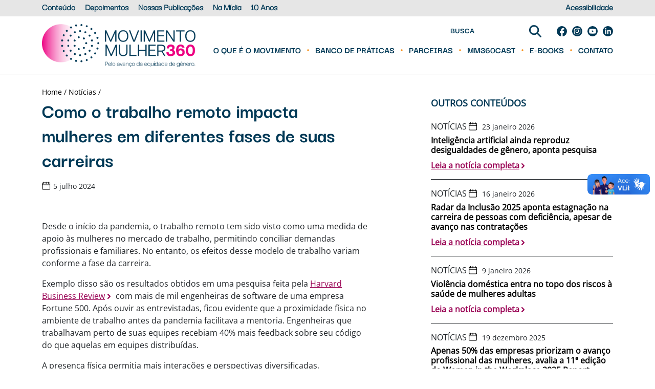

--- FILE ---
content_type: text/html; charset=UTF-8
request_url: https://movimentomulher360.com.br/noticias/trabalho-remoto-impacta-mulheres-carreiras/
body_size: 164371
content:
<!DOCTYPE html>
<html lang="pt-br">

<head>
	<meta charset="UTF-8">
	<meta http-equiv="X-UA-Compatible" content="IE=edge">
	<meta name="viewport" content="width=device-width, initial-scale=1.0">
	<title>MM360 - Como o trabalho remoto impacta mulheres em diferentes fases de suas carreiras</title>

	<link rel="stylesheet" href="https://movimentomulher360.com.br/wp-content/themes/devgrooves/css/bootstrap.min.css">
	<link rel="stylesheet" href="https://movimentomulher360.com.br/wp-content/themes/devgrooves/css/geral.css?v=95">
	<link rel="shortcut icon" href="https://movimentomulher360.com.br/wp-content/themes/devgrooves/img/favicon.png" type="image/x-icon">
	<link rel="icon" href="https://movimentomulher360.com.br/wp-content/themes/devgrooves/img/favicon.png" type="image/x-icon">
	<!-- Google tag (gtag.js) --> 
 	<script async src="https://www.googletagmanager.com/gtag/js?id=G-EGG4NWNHK2"></script> 
 	<script> window.dataLayer = window.dataLayer || []; function gtag(){dataLayer.push(arguments); } gtag('js', new Date()); gtag('config', 'G-EGG4NWNHK2'); </script>
	
	<!-- Google Tag Manager -->
	<script>(function(w,d,s,l,i){w[l]=w[l]||[];w[l].push({'gtm.start':
	new Date().getTime(),event:'gtm.js'});var f=d.getElementsByTagName(s)[0],
	j=d.createElement(s),dl=l!='dataLayer'?'&l='+l:'';j.async=true;j.src=
	'https://www.googletagmanager.com/gtm.js?id='+i+dl;f.parentNode.insertBefore(j,f);
	})(window,document,'script','dataLayer','GTM-5FBVMM56');</script>
	<!-- End Google Tag Manager -->
	<meta name='robots' content='index, follow, max-image-preview:large, max-snippet:-1, max-video-preview:-1' />

	<!-- This site is optimized with the Yoast SEO plugin v26.7 - https://yoast.com/wordpress/plugins/seo/ -->
	<meta name="description" content="Saiba como o trabalho remoto afeta o desenvolvimento profissional feminino de maneira variada, conforme a idade e experiência." />
	<link rel="canonical" href="https://movimentomulher360.com.br/noticias/trabalho-remoto-impacta-mulheres-carreiras/" />
	<meta property="og:locale" content="pt_BR" />
	<meta property="og:type" content="article" />
	<meta property="og:title" content="Como o trabalho remoto impacta mulheres em diferentes fases de suas carreiras - MM360" />
	<meta property="og:description" content="Saiba como o trabalho remoto afeta o desenvolvimento profissional feminino de maneira variada, conforme a idade e experiência." />
	<meta property="og:url" content="https://movimentomulher360.com.br/noticias/trabalho-remoto-impacta-mulheres-carreiras/" />
	<meta property="og:site_name" content="MM360" />
	<meta property="og:image" content="https://movimentomulher360.com.br/wp-content/uploads/2024/07/MM360-Nota-Pesquisa-HBR.png" />
	<meta property="og:image:width" content="1000" />
	<meta property="og:image:height" content="666" />
	<meta property="og:image:type" content="image/png" />
	<meta name="twitter:card" content="summary_large_image" />
	<meta name="twitter:label1" content="Est. tempo de leitura" />
	<meta name="twitter:data1" content="3 minutos" />
	<script type="application/ld+json" class="yoast-schema-graph">{"@context":"https://schema.org","@graph":[{"@type":"WebPage","@id":"https://movimentomulher360.com.br/noticias/trabalho-remoto-impacta-mulheres-carreiras/","url":"https://movimentomulher360.com.br/noticias/trabalho-remoto-impacta-mulheres-carreiras/","name":"Como o trabalho remoto impacta mulheres em diferentes fases de suas carreiras - MM360","isPartOf":{"@id":"https://movimentomulher360.com.br/#website"},"primaryImageOfPage":{"@id":"https://movimentomulher360.com.br/noticias/trabalho-remoto-impacta-mulheres-carreiras/#primaryimage"},"image":{"@id":"https://movimentomulher360.com.br/noticias/trabalho-remoto-impacta-mulheres-carreiras/#primaryimage"},"thumbnailUrl":"https://movimentomulher360.com.br/wp-content/uploads/2024/07/MM360-Nota-Pesquisa-HBR.png","datePublished":"2024-07-05T12:58:15+00:00","description":"Saiba como o trabalho remoto afeta o desenvolvimento profissional feminino de maneira variada, conforme a idade e experiência.","breadcrumb":{"@id":"https://movimentomulher360.com.br/noticias/trabalho-remoto-impacta-mulheres-carreiras/#breadcrumb"},"inLanguage":"pt-BR","potentialAction":[{"@type":"ReadAction","target":["https://movimentomulher360.com.br/noticias/trabalho-remoto-impacta-mulheres-carreiras/"]}]},{"@type":"ImageObject","inLanguage":"pt-BR","@id":"https://movimentomulher360.com.br/noticias/trabalho-remoto-impacta-mulheres-carreiras/#primaryimage","url":"https://movimentomulher360.com.br/wp-content/uploads/2024/07/MM360-Nota-Pesquisa-HBR.png","contentUrl":"https://movimentomulher360.com.br/wp-content/uploads/2024/07/MM360-Nota-Pesquisa-HBR.png","width":1000,"height":666,"caption":"Foto de uma mulher trabalhando em um escritório. Ela está de perfil, e digita no teclado de um computador. Na tela do equipamento, há linhas de código de programação."},{"@type":"BreadcrumbList","@id":"https://movimentomulher360.com.br/noticias/trabalho-remoto-impacta-mulheres-carreiras/#breadcrumb","itemListElement":[{"@type":"ListItem","position":1,"name":"Início","item":"https://movimentomulher360.com.br/"},{"@type":"ListItem","position":2,"name":"Como o trabalho remoto impacta mulheres em diferentes fases de suas carreiras"}]},{"@type":"WebSite","@id":"https://movimentomulher360.com.br/#website","url":"https://movimentomulher360.com.br/","name":"MM360","description":"Movimento Mulher 360","potentialAction":[{"@type":"SearchAction","target":{"@type":"EntryPoint","urlTemplate":"https://movimentomulher360.com.br/?s={search_term_string}"},"query-input":{"@type":"PropertyValueSpecification","valueRequired":true,"valueName":"search_term_string"}}],"inLanguage":"pt-BR"}]}</script>
	<!-- / Yoast SEO plugin. -->


<link rel='dns-prefetch' href='//platform-api.sharethis.com' />
<link rel='dns-prefetch' href='//vlibras.gov.br' />
<link rel="alternate" title="oEmbed (JSON)" type="application/json+oembed" href="https://movimentomulher360.com.br/wp-json/oembed/1.0/embed?url=https%3A%2F%2Fmovimentomulher360.com.br%2Fnoticias%2Ftrabalho-remoto-impacta-mulheres-carreiras%2F" />
<link rel="alternate" title="oEmbed (XML)" type="text/xml+oembed" href="https://movimentomulher360.com.br/wp-json/oembed/1.0/embed?url=https%3A%2F%2Fmovimentomulher360.com.br%2Fnoticias%2Ftrabalho-remoto-impacta-mulheres-carreiras%2F&#038;format=xml" />
		<style>
			.lazyload,
			.lazyloading {
				max-width: 100%;
			}
		</style>
		<link rel='stylesheet' id='wpc-filter-everything-custom-css' href='https://movimentomulher360.com.br/wp-content/uploads/cache/filter-everything/3154300620ffe17b5279c9ed1455e351.css' type='text/css' media='all' />
<style id='wp-img-auto-sizes-contain-inline-css' type='text/css'>
img:is([sizes=auto i],[sizes^="auto," i]){contain-intrinsic-size:3000px 1500px}
/*# sourceURL=wp-img-auto-sizes-contain-inline-css */
</style>
<link rel='stylesheet' id='wphb-critical-css-css' href='https://movimentomulher360.com.br/wp-content/uploads/hummingbird-assets/b61b4b222c4c301cd6a2f7ec4a223da0.css' type='text/css' media='all' />
<style id='wp-block-library-inline-css' type='text/css'>
:root{--wp-block-synced-color:#7a00df;--wp-block-synced-color--rgb:122,0,223;--wp-bound-block-color:var(--wp-block-synced-color);--wp-editor-canvas-background:#ddd;--wp-admin-theme-color:#007cba;--wp-admin-theme-color--rgb:0,124,186;--wp-admin-theme-color-darker-10:#006ba1;--wp-admin-theme-color-darker-10--rgb:0,107,160.5;--wp-admin-theme-color-darker-20:#005a87;--wp-admin-theme-color-darker-20--rgb:0,90,135;--wp-admin-border-width-focus:2px}@media (min-resolution:192dpi){:root{--wp-admin-border-width-focus:1.5px}}.wp-element-button{cursor:pointer}:root .has-very-light-gray-background-color{background-color:#eee}:root .has-very-dark-gray-background-color{background-color:#313131}:root .has-very-light-gray-color{color:#eee}:root .has-very-dark-gray-color{color:#313131}:root .has-vivid-green-cyan-to-vivid-cyan-blue-gradient-background{background:linear-gradient(135deg,#00d084,#0693e3)}:root .has-purple-crush-gradient-background{background:linear-gradient(135deg,#34e2e4,#4721fb 50%,#ab1dfe)}:root .has-hazy-dawn-gradient-background{background:linear-gradient(135deg,#faaca8,#dad0ec)}:root .has-subdued-olive-gradient-background{background:linear-gradient(135deg,#fafae1,#67a671)}:root .has-atomic-cream-gradient-background{background:linear-gradient(135deg,#fdd79a,#004a59)}:root .has-nightshade-gradient-background{background:linear-gradient(135deg,#330968,#31cdcf)}:root .has-midnight-gradient-background{background:linear-gradient(135deg,#020381,#2874fc)}:root{--wp--preset--font-size--normal:16px;--wp--preset--font-size--huge:42px}.has-regular-font-size{font-size:1em}.has-larger-font-size{font-size:2.625em}.has-normal-font-size{font-size:var(--wp--preset--font-size--normal)}.has-huge-font-size{font-size:var(--wp--preset--font-size--huge)}.has-text-align-center{text-align:center}.has-text-align-left{text-align:left}.has-text-align-right{text-align:right}.has-fit-text{white-space:nowrap!important}#end-resizable-editor-section{display:none}.aligncenter{clear:both}.items-justified-left{justify-content:flex-start}.items-justified-center{justify-content:center}.items-justified-right{justify-content:flex-end}.items-justified-space-between{justify-content:space-between}.screen-reader-text{border:0;clip-path:inset(50%);height:1px;margin:-1px;overflow:hidden;padding:0;position:absolute;width:1px;word-wrap:normal!important}.screen-reader-text:focus{background-color:#ddd;clip-path:none;color:#444;display:block;font-size:1em;height:auto;left:5px;line-height:normal;padding:15px 23px 14px;text-decoration:none;top:5px;width:auto;z-index:100000}html :where(.has-border-color){border-style:solid}html :where([style*=border-top-color]){border-top-style:solid}html :where([style*=border-right-color]){border-right-style:solid}html :where([style*=border-bottom-color]){border-bottom-style:solid}html :where([style*=border-left-color]){border-left-style:solid}html :where([style*=border-width]){border-style:solid}html :where([style*=border-top-width]){border-top-style:solid}html :where([style*=border-right-width]){border-right-style:solid}html :where([style*=border-bottom-width]){border-bottom-style:solid}html :where([style*=border-left-width]){border-left-style:solid}html :where(img[class*=wp-image-]){height:auto;max-width:100%}:where(figure){margin:0 0 1em}html :where(.is-position-sticky){--wp-admin--admin-bar--position-offset:var(--wp-admin--admin-bar--height,0px)}@media screen and (max-width:600px){html :where(.is-position-sticky){--wp-admin--admin-bar--position-offset:0px}}

/*# sourceURL=wp-block-library-inline-css */
</style><style id='global-styles-inline-css' type='text/css'>
:root{--wp--preset--aspect-ratio--square: 1;--wp--preset--aspect-ratio--4-3: 4/3;--wp--preset--aspect-ratio--3-4: 3/4;--wp--preset--aspect-ratio--3-2: 3/2;--wp--preset--aspect-ratio--2-3: 2/3;--wp--preset--aspect-ratio--16-9: 16/9;--wp--preset--aspect-ratio--9-16: 9/16;--wp--preset--color--black: #000000;--wp--preset--color--cyan-bluish-gray: #abb8c3;--wp--preset--color--white: #ffffff;--wp--preset--color--pale-pink: #f78da7;--wp--preset--color--vivid-red: #cf2e2e;--wp--preset--color--luminous-vivid-orange: #ff6900;--wp--preset--color--luminous-vivid-amber: #fcb900;--wp--preset--color--light-green-cyan: #7bdcb5;--wp--preset--color--vivid-green-cyan: #00d084;--wp--preset--color--pale-cyan-blue: #8ed1fc;--wp--preset--color--vivid-cyan-blue: #0693e3;--wp--preset--color--vivid-purple: #9b51e0;--wp--preset--gradient--vivid-cyan-blue-to-vivid-purple: linear-gradient(135deg,rgb(6,147,227) 0%,rgb(155,81,224) 100%);--wp--preset--gradient--light-green-cyan-to-vivid-green-cyan: linear-gradient(135deg,rgb(122,220,180) 0%,rgb(0,208,130) 100%);--wp--preset--gradient--luminous-vivid-amber-to-luminous-vivid-orange: linear-gradient(135deg,rgb(252,185,0) 0%,rgb(255,105,0) 100%);--wp--preset--gradient--luminous-vivid-orange-to-vivid-red: linear-gradient(135deg,rgb(255,105,0) 0%,rgb(207,46,46) 100%);--wp--preset--gradient--very-light-gray-to-cyan-bluish-gray: linear-gradient(135deg,rgb(238,238,238) 0%,rgb(169,184,195) 100%);--wp--preset--gradient--cool-to-warm-spectrum: linear-gradient(135deg,rgb(74,234,220) 0%,rgb(151,120,209) 20%,rgb(207,42,186) 40%,rgb(238,44,130) 60%,rgb(251,105,98) 80%,rgb(254,248,76) 100%);--wp--preset--gradient--blush-light-purple: linear-gradient(135deg,rgb(255,206,236) 0%,rgb(152,150,240) 100%);--wp--preset--gradient--blush-bordeaux: linear-gradient(135deg,rgb(254,205,165) 0%,rgb(254,45,45) 50%,rgb(107,0,62) 100%);--wp--preset--gradient--luminous-dusk: linear-gradient(135deg,rgb(255,203,112) 0%,rgb(199,81,192) 50%,rgb(65,88,208) 100%);--wp--preset--gradient--pale-ocean: linear-gradient(135deg,rgb(255,245,203) 0%,rgb(182,227,212) 50%,rgb(51,167,181) 100%);--wp--preset--gradient--electric-grass: linear-gradient(135deg,rgb(202,248,128) 0%,rgb(113,206,126) 100%);--wp--preset--gradient--midnight: linear-gradient(135deg,rgb(2,3,129) 0%,rgb(40,116,252) 100%);--wp--preset--font-size--small: 13px;--wp--preset--font-size--medium: 20px;--wp--preset--font-size--large: 36px;--wp--preset--font-size--x-large: 42px;--wp--preset--spacing--20: 0.44rem;--wp--preset--spacing--30: 0.67rem;--wp--preset--spacing--40: 1rem;--wp--preset--spacing--50: 1.5rem;--wp--preset--spacing--60: 2.25rem;--wp--preset--spacing--70: 3.38rem;--wp--preset--spacing--80: 5.06rem;--wp--preset--shadow--natural: 6px 6px 9px rgba(0, 0, 0, 0.2);--wp--preset--shadow--deep: 12px 12px 50px rgba(0, 0, 0, 0.4);--wp--preset--shadow--sharp: 6px 6px 0px rgba(0, 0, 0, 0.2);--wp--preset--shadow--outlined: 6px 6px 0px -3px rgb(255, 255, 255), 6px 6px rgb(0, 0, 0);--wp--preset--shadow--crisp: 6px 6px 0px rgb(0, 0, 0);}:where(.is-layout-flex){gap: 0.5em;}:where(.is-layout-grid){gap: 0.5em;}body .is-layout-flex{display: flex;}.is-layout-flex{flex-wrap: wrap;align-items: center;}.is-layout-flex > :is(*, div){margin: 0;}body .is-layout-grid{display: grid;}.is-layout-grid > :is(*, div){margin: 0;}:where(.wp-block-columns.is-layout-flex){gap: 2em;}:where(.wp-block-columns.is-layout-grid){gap: 2em;}:where(.wp-block-post-template.is-layout-flex){gap: 1.25em;}:where(.wp-block-post-template.is-layout-grid){gap: 1.25em;}.has-black-color{color: var(--wp--preset--color--black) !important;}.has-cyan-bluish-gray-color{color: var(--wp--preset--color--cyan-bluish-gray) !important;}.has-white-color{color: var(--wp--preset--color--white) !important;}.has-pale-pink-color{color: var(--wp--preset--color--pale-pink) !important;}.has-vivid-red-color{color: var(--wp--preset--color--vivid-red) !important;}.has-luminous-vivid-orange-color{color: var(--wp--preset--color--luminous-vivid-orange) !important;}.has-luminous-vivid-amber-color{color: var(--wp--preset--color--luminous-vivid-amber) !important;}.has-light-green-cyan-color{color: var(--wp--preset--color--light-green-cyan) !important;}.has-vivid-green-cyan-color{color: var(--wp--preset--color--vivid-green-cyan) !important;}.has-pale-cyan-blue-color{color: var(--wp--preset--color--pale-cyan-blue) !important;}.has-vivid-cyan-blue-color{color: var(--wp--preset--color--vivid-cyan-blue) !important;}.has-vivid-purple-color{color: var(--wp--preset--color--vivid-purple) !important;}.has-black-background-color{background-color: var(--wp--preset--color--black) !important;}.has-cyan-bluish-gray-background-color{background-color: var(--wp--preset--color--cyan-bluish-gray) !important;}.has-white-background-color{background-color: var(--wp--preset--color--white) !important;}.has-pale-pink-background-color{background-color: var(--wp--preset--color--pale-pink) !important;}.has-vivid-red-background-color{background-color: var(--wp--preset--color--vivid-red) !important;}.has-luminous-vivid-orange-background-color{background-color: var(--wp--preset--color--luminous-vivid-orange) !important;}.has-luminous-vivid-amber-background-color{background-color: var(--wp--preset--color--luminous-vivid-amber) !important;}.has-light-green-cyan-background-color{background-color: var(--wp--preset--color--light-green-cyan) !important;}.has-vivid-green-cyan-background-color{background-color: var(--wp--preset--color--vivid-green-cyan) !important;}.has-pale-cyan-blue-background-color{background-color: var(--wp--preset--color--pale-cyan-blue) !important;}.has-vivid-cyan-blue-background-color{background-color: var(--wp--preset--color--vivid-cyan-blue) !important;}.has-vivid-purple-background-color{background-color: var(--wp--preset--color--vivid-purple) !important;}.has-black-border-color{border-color: var(--wp--preset--color--black) !important;}.has-cyan-bluish-gray-border-color{border-color: var(--wp--preset--color--cyan-bluish-gray) !important;}.has-white-border-color{border-color: var(--wp--preset--color--white) !important;}.has-pale-pink-border-color{border-color: var(--wp--preset--color--pale-pink) !important;}.has-vivid-red-border-color{border-color: var(--wp--preset--color--vivid-red) !important;}.has-luminous-vivid-orange-border-color{border-color: var(--wp--preset--color--luminous-vivid-orange) !important;}.has-luminous-vivid-amber-border-color{border-color: var(--wp--preset--color--luminous-vivid-amber) !important;}.has-light-green-cyan-border-color{border-color: var(--wp--preset--color--light-green-cyan) !important;}.has-vivid-green-cyan-border-color{border-color: var(--wp--preset--color--vivid-green-cyan) !important;}.has-pale-cyan-blue-border-color{border-color: var(--wp--preset--color--pale-cyan-blue) !important;}.has-vivid-cyan-blue-border-color{border-color: var(--wp--preset--color--vivid-cyan-blue) !important;}.has-vivid-purple-border-color{border-color: var(--wp--preset--color--vivid-purple) !important;}.has-vivid-cyan-blue-to-vivid-purple-gradient-background{background: var(--wp--preset--gradient--vivid-cyan-blue-to-vivid-purple) !important;}.has-light-green-cyan-to-vivid-green-cyan-gradient-background{background: var(--wp--preset--gradient--light-green-cyan-to-vivid-green-cyan) !important;}.has-luminous-vivid-amber-to-luminous-vivid-orange-gradient-background{background: var(--wp--preset--gradient--luminous-vivid-amber-to-luminous-vivid-orange) !important;}.has-luminous-vivid-orange-to-vivid-red-gradient-background{background: var(--wp--preset--gradient--luminous-vivid-orange-to-vivid-red) !important;}.has-very-light-gray-to-cyan-bluish-gray-gradient-background{background: var(--wp--preset--gradient--very-light-gray-to-cyan-bluish-gray) !important;}.has-cool-to-warm-spectrum-gradient-background{background: var(--wp--preset--gradient--cool-to-warm-spectrum) !important;}.has-blush-light-purple-gradient-background{background: var(--wp--preset--gradient--blush-light-purple) !important;}.has-blush-bordeaux-gradient-background{background: var(--wp--preset--gradient--blush-bordeaux) !important;}.has-luminous-dusk-gradient-background{background: var(--wp--preset--gradient--luminous-dusk) !important;}.has-pale-ocean-gradient-background{background: var(--wp--preset--gradient--pale-ocean) !important;}.has-electric-grass-gradient-background{background: var(--wp--preset--gradient--electric-grass) !important;}.has-midnight-gradient-background{background: var(--wp--preset--gradient--midnight) !important;}.has-small-font-size{font-size: var(--wp--preset--font-size--small) !important;}.has-medium-font-size{font-size: var(--wp--preset--font-size--medium) !important;}.has-large-font-size{font-size: var(--wp--preset--font-size--large) !important;}.has-x-large-font-size{font-size: var(--wp--preset--font-size--x-large) !important;}
/*# sourceURL=global-styles-inline-css */
</style>

<style id='classic-theme-styles-inline-css' type='text/css'>
/*! This file is auto-generated */
.wp-block-button__link{color:#fff;background-color:#32373c;border-radius:9999px;box-shadow:none;text-decoration:none;padding:calc(.667em + 2px) calc(1.333em + 2px);font-size:1.125em}.wp-block-file__button{background:#32373c;color:#fff;text-decoration:none}
/*# sourceURL=/wp-includes/css/classic-themes.min.css */
</style>
<link rel='stylesheet' id='wphb-1-css' href='https://movimentomulher360.com.br/wp-content/uploads/hummingbird-assets/de4fc9cc8d65fab9b23f5f8a184c8583.css' type='text/css' media='all' />
<script type="text/javascript" src="//platform-api.sharethis.com/js/sharethis.js" id="simple-share-buttons-adder-mu-js"></script>
<script type="text/javascript" src="https://movimentomulher360.com.br/wp-content/uploads/hummingbird-assets/aa5ec6df0f545a33731abce67f1449fd.js" id="wphb-2-js"></script>
<script type="text/javascript" src="https://vlibras.gov.br/app/vlibras-plugin.js" id="vlibrasjs-js"></script>
<script type="text/javascript" id="vlibrasjs-js-after">
/* <![CDATA[ */
try{vlibrasjs.load({ async: true });}catch(e){}
//# sourceURL=vlibrasjs-js-after
/* ]]> */
</script>
<script type="text/javascript" id="wphb-3-js-extra">
/* <![CDATA[ */
var wpApiSettings = {"root":"https://movimentomulher360.com.br/wp-json/","nonce":"c003f02d56","versionString":"wp/v2/"};
//# sourceURL=wphb-3-js-extra
/* ]]> */
</script>
<script type="text/javascript" src="https://movimentomulher360.com.br/wp-content/uploads/hummingbird-assets/3d389944368d253c3980cac283f82d0e.js" id="wphb-3-js"></script>
<script type="text/javascript" id="wpda_rest_api-js-extra">
/* <![CDATA[ */
var wpdaApiSettings = {"path":"wpda"};
//# sourceURL=wpda_rest_api-js-extra
/* ]]> */
</script>
<script type="text/javascript" src="https://movimentomulher360.com.br/wp-content/uploads/hummingbird-assets/fca646f02691b04ea40324ea6b52a230.js" id="wpda_rest_api-js"></script>
<link rel="https://api.w.org/" href="https://movimentomulher360.com.br/wp-json/" /><link rel="EditURI" type="application/rsd+xml" title="RSD" href="https://movimentomulher360.com.br/xmlrpc.php?rsd" />
<meta name="generator" content="WordPress 6.9" />
<link rel='shortlink' href='https://movimentomulher360.com.br/?p=6479' />
		<script>
			document.documentElement.className = document.documentElement.className.replace('no-js', 'js');
		</script>
				<style>
			.no-js img.lazyload {
				display: none;
			}

			figure.wp-block-image img.lazyloading {
				min-width: 150px;
			}

			.lazyload,
			.lazyloading {
				--smush-placeholder-width: 100px;
				--smush-placeholder-aspect-ratio: 1/1;
				width: var(--smush-image-width, var(--smush-placeholder-width)) !important;
				aspect-ratio: var(--smush-image-aspect-ratio, var(--smush-placeholder-aspect-ratio)) !important;
			}

						.lazyload, .lazyloading {
				opacity: 0;
			}

			.lazyloaded {
				opacity: 1;
				transition: opacity 400ms;
				transition-delay: 0ms;
			}

					</style>
			<style>
		@media (max-width: 767px) {
			.eventos .linha-eventos {
    			flex-wrap: wrap;
			}
			
			.eventos .card-evento {
				width: 100%;
				margin-bottom: 10px;
			}
			
			.eventos .card-evento__data::after {
				width: 90%;
    			left: 5%;
			}
		}
		
		header .nav-second__menu--icons form input {
			width: 250px;
			text-align: center;
		}
		
		.ssbp-li--twitter a svg {
			fill: #003856 !important;
		}
		
		.ssbp-list .ssbp-li--twitter a:hover svg {
			fill: #fff !important;
		}
		
		.ssbp-li--twitter a svg path,
		.ssbp-li--twitter a:hover svg path{
			fill: #fff;
		}
		
		.ssbp--theme-1 .ssbp-btn:hover .color-icon svg {
			height: 17px !important;
			width: 17px !important;
		}
		
		.skip-link,
		.screen-reader-only {
		  position: absolute;
		  left: -10000px;
		  top: auto;
		  width: 1px;
		  height: 1px;
		  overflow: hidden;
		}

		.carousel-control-next, .carousel-control-prev {
			color: #FFF;
			opacity: 1;
		}
		
		.footer-desktop .develop_by {
    		color: #333333;
		}
		
		.banner .conteudo-banner h2 {
			color: #fff;
			font-family: "OpenSans-Bold";
			font-size: 30px;
			text-transform: uppercase;
			margin: 10px 0 10px;
			line-height: 45px;
		}
		
		section.podcast .titulo {
			color: #003956;
			font-family: "DarkerGrotesque-Bold";
			font-weight: 900;
			font-size: 2rem;
		}
		
		.empresas .titulo-rosa {
			font-family: "DarkerGrotesque-Bold";
			text-align: center;
			color: #990053;
			font-weight: 900;
			margin: 80px 0 40px;
			font-size: 1.75rem;
		}
		
		.footer-desktop .flex-check label {
			margin-top: 12px;
			font-size: 14px;
			line-height: 15px;
			color: #000000;
		}
		
		.footer-desktop .flex-check label a {
			color: #000000;
		}
		
		.footer-desktop h3 {
			font-family: "DarkerGrotesque-Bold";
			color: #003956;
			text-transform: uppercase;
			font-size: 22px;
			margin-top: 40px;
		}
		
		@media (max-width: 900px) {
			.footer-desktop h3 {
				font-family: "DarkerGrotesque-Bold";
				color: #003956;
				text-transform: uppercase;
				font-size: 22px;
				margin-top: 40px;
			}
		}
	</style>
			<style type="text/css" id="wp-custom-css">
			.mini-banner-10-anos {
	background-position: 0 -4em;
}
.section-10-anos h2 {
	margin: 2em 0 1em 0;
	font-family: "DarkerGrotesque-Black";
	font-weight: bold;
	color: #1d4260;;
}

.section-10-anos .timeline {
	margin: 3em 0;
}

.section-10-anos .timeline .col-lg-4 h2 {
	margin-top: 0;
	text-transform: uppercase;
	color: #990053;
}

.section-10-anos .timeline .col-lg-8 h2 {
	margin: 1em 0;
	font-weight: 900;
	font-size: 1em;
	font-family: var(--bs-body-font-family);
}

.section-10-anos .timeline ul {
	padding: 0 0 0 1em;
	margin: 0;
}

.section-10-anos .timeline ul li {
	padding: 0;
	margin: 0 0 0.5em 0;
}

.section-10-anos .timeline ul li::marker {
  color: #990053;
}

.section-10-anos .timeline .year-title {
	cursor: pointer;
	position: relative;
}
.section-10-anos .timeline .year-title:after {
	position: absolute;
	right: 40px;
	font-weight: normal;
	content: "EXPANDIR";
}
.section-10-anos .timeline .year-title:before {
	transform: translatey(-5px) rotate(-90deg);
	right: 0;
	position: absolute;
  content: url(https://movimentomulher360.com.br/wp-content/themes/devgrooves/img/seta_esq_card.png);
	transition: all .3s ease;
}
.section-10-anos .timeline .year-body {
	transition: all .3s ease;
	height: 0px;
	overflow: hidden;
}
.section-10-anos .timeline .active .year-title:after {
	content: "RECOLHER";
}
.section-10-anos .timeline .active .year-title:before {
	transform: translatey(-3px) translatex(-5px) rotate(90deg);
}
.section-10-anos .timeline .active .year-body {
	height: initial;
}

.desafios {
	margin: 4em 0 1em 0;
	color: #fff;
	padding: 4em 0 5em 0;
}
.desafios h2 {
		font-family: "DarkerGrotesque-Black";
	font-weight: 1em ; 
	font-weight: bold;
	text-align: center;
	text-transform: uppercase;
	margin-bottom: 2em
}
.desafios h3{
		font-family: "DarkerGrotesque-Black";
}
.banner-10-anos .box {
	display: flex;
	align-items: center;
	background: #ededed;
	padding: 2em;
	border-radius: 15px;
	margin: 2em 4em 4em 4em;
}
.banner-10-anos .box img {
	margin-right: 2em;
}
.banner-10-anos .box p {
	margin-bottom: 0em;
}

.avancos h2 {
	margin: 2em 0 0.5em 0;
	font-family: "DarkerGrotesque-Black";
	font-weight: bold;
	color: #1d4260;;
}
.avancos h3 {
	font-size: 1.2em;
	margin: 2em 0 0.5em 0;
	font-family: "DarkerGrotesque-Black";
	font-weight: bold;
	color: #1d4260;;
}
.avancos .audiodescricao {
	clip: rect(0 0 0 0); 
  clip-path: inset(50%);
  height: 1px;
  overflow: hidden;
  position: absolute;
  white-space: nowrap; 
  width: 1px;
}
.avancos ol {
	padding: 0 0 0 4.5em;
	margin: 0;
	list-style: none;
}
.avancos ol li {
	padding-left: 1em;
	position: relative;
}
.avancos ol li br {
	display:none;
}
.avancos ol li span {
	display: flex;
	justify-content: center;
	align-items: center;
	position: absolute;
	left: -2em; top: 0em;
	background: #990053;
	width: 65px; 
	height: 65px;
	border-radius: 50%;
	z-index: -1;
	color: #fff;
	font-family: "DarkerGrotesque-Black";
	font-size: 2.2rem;
	font-weight: 900;
}
.avancos p.larger {
	margin-top: 3em;
	color: #990053;
		font-family: "DarkerGrotesque-Black";
	font-weight: 900;
	font-size: 1.5em;
}
.avancos {
	background: top right no-repeat url(https://movimentomulher360.com.br/wp-content/uploads/2025/11/bg.png);
	background-size: 320px 1600px;
}
.avancos img {
	max-width: 100%;
}
.avancos iframe {
	width: 100%;
	aspect-ratio: 16/9;
}

.mySwiper10anos {
	margin: 2em 0 3em 0;
}
.mySwiper10anos .swiper-slide {
	background: #003955;
	color: #fff;
	border-radius: 15px;
	padding: 0.75em;
	height: calc(100% - 5em)
;	text-align: center;
	margin-bottom: 6em;
}
.mySwiper10anos .swiper-slide figure {
	height: 280px;
	overflow: hidden;
	border-radius: 10px;
}
.mySwiper10anos .swiper-slide img {
	height: 100%;
	width: 100%;
	object-fit: cover;

}
.mySwiper10anos .swiper-slide h3 {
	margin-top: 1em;
	font-family: "DarkerGrotesque";
	font-weight: 700;
	font-size: 1.5em;
}
.mySwiper10anos .swiper-slide a {
	color: #fff;
	text-transform: uppercase;
	font-family: "DarkerGrotesque";
	font-weight: 700;
	font-size: 1em;
}
.mySwiper10anos .swiper-slide a:after {
  content: url(https://movimentomulher360.com.br/wp-content/themes/devgrooves/img/icon-link-blue.png);
  vertical-align: middle;
  margin-top: 10px;
	filter: saturate(0)   brightness(100);
	margin-left: 7px;
}

.mySwiper10anos .swiper-pagination {
	position: absolute;
	bottom: 10px !important;
}
.mySwiper10anos .swiper-pagination-bullet {
	width: 10px;
  height: 10px;
  margin: 3px;
  border-radius: 10px;
	background: none;
  border: 2px solid #103955;
}
.mySwiper10anos .swiper-pagination-bullet-active {
	background: #103955;
}
.mySwiper10anos .swiper-button-prev,
.mySwiper10anos .swiper-button-next {
	top: initial;
	width: initial;
	bottom: 0px;
	color: #103955;
	text-transform: uppercase;
}
.mySwiper10anos .swiper-button-prev:before {
	position: absolute;
	left: 30px;
	content: 'anterior'
}
.mySwiper10anos .swiper-button-next:before {
	position: absolute;
	right: 30px;
	content: 'próximo'
}
.mySwiper10anos .swiper-button-prev:after,
.mySwiper10anos .swiper-button-next:after {
	font-size: 20px;
	font-weight: 900;
}

@media screen and (max-width: 768px) {
	
	.section-10-anos h2 {
		margin: 1em 0 1em 0;
	}
	.desafios .row {
		flex-direction: column;
	}
	.banner-10-anos .box {
			display: block;	
			margin: 0em;
	}
	.banner-10-anos .box img {
			margin-bottom: 1em;
	}
	.avancos {
		background: none ;
	}
}

@media screen and (max-width: 512px) {
	.mini-banner-10-anos img {
		display: none;
	}
}

#menu-oque-nav #menu-item-10006 a {
	color: #990053;
	font-weight: bold;
	position: relative;
}

#menu-oque-nav #menu-item-10006 a:after {
	content: "✳";
	position: absolute;
	right: -15px;
	top: -5px;
}		</style>
			<link rel="stylesheet" href="https://cdn.jsdelivr.net/npm/swiper@11/swiper-bundle.min.css" />
<link rel='stylesheet' id='simple-share-buttons-adder-ssba-css' href='https://movimentomulher360.com.br/wp-content/uploads/hummingbird-assets/ecbf0cb90d7cb0f597b6c55ef2f547f5.css' type='text/css' media='all' />
<style id='simple-share-buttons-adder-ssba-inline-css' type='text/css'>
.ssba img
								{border:  0;
									box-shadow: none !important;
									display: inline !important;
									vertical-align: middle;
									box-sizing: unset;
								}

								.ssba-classic-2 .ssbp-text {
									display: none!important;
								}
					.ssbp-list li a {height: 28px!important; width: 28px!important; background-color: #003856!important;
					}
					.ssbp-list li a:hover {background-color: #fff!important;
					}

					.ssbp-list li a svg, .ssbp-list li a.ssbp-douban span:not(.color-icon) svg, .ssbp-list li a svg path, .ssbp-list li a.ssbp-surfingbird span:not(.color-icon) svg polygon {line-height: 28px!important;; width: 20px; height: 20px;fill: #FFF}
					.ssbp-list li a:hover svg, .ssbp-list li a:hover span:not(.color-icon) svg, .ssbp-list li a.ssbp-douban:hover span:not(.color-icon) svg path, .ssbp-list li a.ssbp-surfingbird:hover svg polygon {fill: #003856!important;}
					.ssbp-list li {
					margin-left: 10px!important;
					}

					.ssba-share-text {
					font-size: 16px;  font-weight: normal; font-family: inherit;
						}ul.ssbp-list p {
    display: none;
}.ssbp-btn a { background-color: #003856; } .ssbp a svg {fill: #fff;} .ssbp-btn a:hover { background-color: #fff; }.ssbp-list li a:hover svg, .ssbp-list li a:hover svg path {fill: #003856;} .ssbp-wrap &gt; div {display: flex;
    align-items: center;
    justify-content: center;}.ssba-share-text {margin-top:15px;}

			   #ssba-bar-2 .ssbp-bar-list {
					max-width: 48px !important;;
			   }
			   #ssba-bar-2 .ssbp-bar-list li a {height: 48px !important; width: 48px !important; 
				}
				#ssba-bar-2 .ssbp-bar-list li a:hover {
				}

				#ssba-bar-2 .ssbp-bar-list li a svg,
				 #ssba-bar-2 .ssbp-bar-list li a svg path, .ssbp-bar-list li a.ssbp-surfingbird span:not(.color-icon) svg polygon {line-height: 48px !important;; font-size: 18px;}
				#ssba-bar-2 .ssbp-bar-list li a:hover svg,
				 #ssba-bar-2 .ssbp-bar-list li a:hover svg path, .ssbp-bar-list li a.ssbp-surfingbird span:not(.color-icon) svg polygon {}
				#ssba-bar-2 .ssbp-bar-list li {
				margin: 0px 0!important;
				}@media only screen and ( max-width: 750px ) {
				#ssba-bar-2 {
				display: block;
				}
			}
/*# sourceURL=simple-share-buttons-adder-ssba-inline-css */
</style>
</head>

<body>
        <a href="#content" class="skip-link">Pular para o conteúdo principal</a>

	<div id="topo"></div>
	<header class="desktop">
		<div class="nav-first">
			<div class="container">
				<div class="menu-left">
					<div class="menu-sub-menu-principal-container"><ul id="menu-sub-menu-principal" class="menu"><li id="menu-item-54" class="menu-item menu-item-type-post_type menu-item-object-page menu-item-54"><a href="https://movimentomulher360.com.br/conteudo/">Conteúdo</a></li>
<li id="menu-item-55" class="menu-item menu-item-type-post_type menu-item-object-page menu-item-55"><a href="https://movimentomulher360.com.br/depoimentos/">Depoimentos</a></li>
<li id="menu-item-57" class="menu-item menu-item-type-post_type menu-item-object-page menu-item-57"><a href="https://movimentomulher360.com.br/nossas-publicacoes/">Nossas Publicações</a></li>
<li id="menu-item-56" class="menu-item menu-item-type-post_type menu-item-object-page menu-item-56"><a href="https://movimentomulher360.com.br/na-midia/">Na Mídia</a></li>
<li id="menu-item-10031" class="menu-item menu-item-type-post_type menu-item-object-page menu-item-10031"><a href="https://movimentomulher360.com.br/omovimento/10-anos/">10 Anos</a></li>
</ul></div>				</div>
				<div class="menu-right">
					<div class="menu-acessibilidade-container"><ul id="menu-acessibilidade" class="menu"><li id="menu-item-586" class="menu-item menu-item-type-post_type menu-item-object-page menu-item-586"><a href="https://movimentomulher360.com.br/acessibilidade/">Acessibilidade</a></li>
</ul></div>				</div>
			</div>
		</div>
		<div class="nav-second">
			<div class="container">
				<div class="nav-second__menu">
					<div>
						<a href="/home">
							<img data-src="https://movimentomulher360.com.br/wp-content/themes/devgrooves/img/logo_horizontal_tag.png" class="logo-header lazyload" alt="Logo Movimento Mulher 360" src="[data-uri]" style="--smush-placeholder-width: 1733px; --smush-placeholder-aspect-ratio: 1733/487;">
						</a>
					</div>
					<div>
						<div class="nav-second__menu--icons">
							<form role="search" method="get" id="searchform" action="https://movimentomulher360.com.br/">
								<input type="text" required name="s" id="s" placeholder="BUSCA">
								<button type="submit" id="searchsubmit">
									<img data-src="https://movimentomulher360.com.br/wp-content/themes/devgrooves/img/icon-lupa.svg" alt="ícone de busca" src="[data-uri]" class="lazyload">
								</button>
							</form>
							<ul>
								<li> <a target="_blank" href="https://www.facebook.com/MovimentoMulher360/"> <img data-src="https://movimentomulher360.com.br/wp-content/themes/devgrooves/img/icon-facebook.svg" alt="ícone do Facebook" src="[data-uri]" class="lazyload"> </a> </li>
								<li> <a target="_blank" href="https://www.instagram.com/movimento.mulher360/"> <img data-src="https://movimentomulher360.com.br/wp-content/themes/devgrooves/img/icon-instagram.svg" alt="ícone do Instagram" src="[data-uri]" class="lazyload"> </a> </li>
								<li> <a target="_blank" href="https://www.youtube.com/user/MovimentoMulher360"> <img data-src="https://movimentomulher360.com.br/wp-content/themes/devgrooves/img/icon-youtube.svg" alt="ícone do YouTube" src="[data-uri]" class="lazyload"> </a> </li>
								<li> <a target="_blank" href="https://www.linkedin.com/company/movimento-mulher-360/"> <img data-src="https://movimentomulher360.com.br/wp-content/themes/devgrooves/img/icon-linkedin.svg" alt="ícone do Linkedin" src="[data-uri]" class="lazyload"> </a> </li>
							</ul>
						</div>
						<div class="nav-second__sub-menu">
							<nav>
								<div class="menu-menu-principal-container"><ul id="menu-menu-principal" class="menu"><li id="menu-item-68" class="menu-item menu-item-type-post_type menu-item-object-page menu-item-68"><a href="https://movimentomulher360.com.br/omovimento/">O QUE É O MOVIMENTO</a></li>
<li id="menu-item-64" class="menu-item menu-item-type-post_type menu-item-object-page menu-item-64"><a href="https://movimentomulher360.com.br/banco-de-praticas/">Banco de Práticas</a></li>
<li id="menu-item-69" class="menu-item menu-item-type-post_type menu-item-object-page menu-item-69"><a href="https://movimentomulher360.com.br/parceiras/">Parceiras</a></li>
<li id="menu-item-67" class="menu-item menu-item-type-post_type menu-item-object-page menu-item-67"><a href="https://movimentomulher360.com.br/mm360cast/">MM360Cast</a></li>
<li id="menu-item-66" class="menu-item menu-item-type-post_type menu-item-object-page menu-item-66"><a href="https://movimentomulher360.com.br/ebooks/">E-books</a></li>
<li id="menu-item-65" class="menu-item menu-item-type-post_type menu-item-object-page menu-item-65"><a href="https://movimentomulher360.com.br/contato/">Contato</a></li>
</ul></div>							</nav>
						</div>
					</div>
				</div>
			</div>
		</div>
	</header>

	<header class="mobile">
		<div class="container">
			<div class="mobile-initial">
				<div>
					<a href="/home">
						<img data-src="https://movimentomulher360.com.br/wp-content/themes/devgrooves/img/logo_horizontal_tag.png" class="logo lazyload" alt="Logo Movimento Mulher 360" src="[data-uri]" style="--smush-placeholder-width: 1733px; --smush-placeholder-aspect-ratio: 1733/487;">
						<!-- <img data-src="https://movimentomulher360.com.br/wp-content/themes/devgrooves/img/logo.svg" alt="Logo Movimento Mulher 360" class="logo lazyload" src="[data-uri]"> -->
					</a>
				</div>
				<div>
					<button class="btn-busca">
						<img data-src="https://movimentomulher360.com.br/wp-content/themes/devgrooves/img/icon-lupa.svg" alt="ícone de busca" src="[data-uri]" class="lazyload"> <br>
						Busca
					</button>

					<button class="btn-menu">
						<img data-src="https://movimentomulher360.com.br/wp-content/themes/devgrooves/img/icon-menu-mobile.svg" alt="ícone de menu" src="[data-uri]" class="lazyload"> <br>
						<span>Menu</span>
					</button>
				</div>
			</div>
			<div class="mobile-form">
				<form role="search" method="get" id="searchform-mobile" action="https://movimentomulher360.com.br/">
					<input type="text" required name="s" id="s-mobile" placeholder="BUSCA">
					<input type="submit" id="searchsubmit-mobile">
				</form>
			</div>
			<div class="mobile-menu">
				<nav>
					<div class="menu-first">
						<div class="menu-menu-principal-container"><ul id="menu-menu-principal-1" class="menu"><li class="menu-item menu-item-type-post_type menu-item-object-page menu-item-68"><a href="https://movimentomulher360.com.br/omovimento/">O QUE É O MOVIMENTO</a></li>
<li class="menu-item menu-item-type-post_type menu-item-object-page menu-item-64"><a href="https://movimentomulher360.com.br/banco-de-praticas/">Banco de Práticas</a></li>
<li class="menu-item menu-item-type-post_type menu-item-object-page menu-item-69"><a href="https://movimentomulher360.com.br/parceiras/">Parceiras</a></li>
<li class="menu-item menu-item-type-post_type menu-item-object-page menu-item-67"><a href="https://movimentomulher360.com.br/mm360cast/">MM360Cast</a></li>
<li class="menu-item menu-item-type-post_type menu-item-object-page menu-item-66"><a href="https://movimentomulher360.com.br/ebooks/">E-books</a></li>
<li class="menu-item menu-item-type-post_type menu-item-object-page menu-item-65"><a href="https://movimentomulher360.com.br/contato/">Contato</a></li>
</ul></div>					</div>
					<div class="menu-second">
						<div class="menu-sub-menu-principal-container"><ul id="menu-sub-menu-principal-1" class="menu"><li class="menu-item menu-item-type-post_type menu-item-object-page menu-item-54"><a href="https://movimentomulher360.com.br/conteudo/">Conteúdo</a></li>
<li class="menu-item menu-item-type-post_type menu-item-object-page menu-item-55"><a href="https://movimentomulher360.com.br/depoimentos/">Depoimentos</a></li>
<li class="menu-item menu-item-type-post_type menu-item-object-page menu-item-57"><a href="https://movimentomulher360.com.br/nossas-publicacoes/">Nossas Publicações</a></li>
<li class="menu-item menu-item-type-post_type menu-item-object-page menu-item-56"><a href="https://movimentomulher360.com.br/na-midia/">Na Mídia</a></li>
<li class="menu-item menu-item-type-post_type menu-item-object-page menu-item-10031"><a href="https://movimentomulher360.com.br/omovimento/10-anos/">10 Anos</a></li>
</ul></div>						<div class="menu-acessibilidade-container"><ul id="menu-acessibilidade-1" class="menu"><li class="menu-item menu-item-type-post_type menu-item-object-page menu-item-586"><a href="https://movimentomulher360.com.br/acessibilidade/">Acessibilidade</a></li>
</ul></div>					</div>
					<div class="media-images">
						<a target="_blank" href="https://www.facebook.com/MovimentoMulher360/"> <img data-src="https://movimentomulher360.com.br/wp-content/themes/devgrooves/img/icon-facebook.svg" alt="ícone do Facebook" src="[data-uri]" class="lazyload"> </a>
						<a target="_blank" href="https://www.instagram.com/movimento.mulher360/"> <img data-src="https://movimentomulher360.com.br/wp-content/themes/devgrooves/img/icon-instagram.svg" alt="ícone do Instagram" src="[data-uri]" class="lazyload"> </a>
						<a target="_blank" href="https://www.youtube.com/user/MovimentoMulher360"> <img data-src="https://movimentomulher360.com.br/wp-content/themes/devgrooves/img/icon-youtube.svg" alt="ícone do YouTube" src="[data-uri]" class="lazyload"> </a>
						<a target="_blank" href="https://www.linkedin.com/company/movimento-mulher-360/"> <img data-src="https://movimentomulher360.com.br/wp-content/themes/devgrooves/img/icon-linkedin.svg" alt="ícone do Linkedin" src="[data-uri]" class="lazyload"> </a>
					</div>
				</nav>
			</div>
		</div>
	</header>
<main class="noticias-interna">
    <section class="intro">
        <div class="container">
            <div class="row">
                <div class="col breadcrumbs">
                    <a href="/">Home /</a>
                    <a href="/conteudo/conteudo-noticias">Notícias /</a>
                </div>
            </div>
        </div>
    </section>

    <section class="post-noticias">
        <div class="container">
            <div class="row">
                <div class="col-md-7">
                    <h1>Como o trabalho remoto impacta mulheres em diferentes fases de suas carreiras</h1>
                    <div class="row"><small class="data">5 julho 2024</small></div>

                    <img data-src="https://movimentomulher360.com.br/wp-content/uploads/2024/07/MM360-Nota-Pesquisa-HBR.png" class="img-fluid" alt="Foto de uma mulher trabalhando em um escritório. Ela está de perfil, e digita no teclado de um computador. Na tela do equipamento, há linhas de código de programação." class="destaque lazyload" src="[data-uri]" style="--smush-placeholder-width: 1000px; --smush-placeholder-aspect-ratio: 1000/666;">

                    <div class="conteudo">
                        <p>Desde o início da pandemia, o trabalho remoto tem sido visto como uma medida de apoio às mulheres no mercado de trabalho, permitindo conciliar demandas profissionais e familiares. No entanto, os efeitos desse modelo de trabalho variam conforme a fase da carreira.</p>
<p>Exemplo disso são os resultados obtidos em uma pesquisa feita pela <a href="https://hbr.org/">Harvard Business Review</a> com mais de mil engenheiras de software de uma empresa Fortune 500. Após ouvir as entrevistadas, ficou evidente que a proximidade física no ambiente de trabalho antes da pandemia facilitava a mentoria. Engenheiras que trabalhavam perto de suas equipes recebiam 40% mais feedback sobre seu código do que aquelas em equipes distribuídas.</p>
<p>A presença física permitia mais interações e perspectivas diversificadas, beneficiando especialmente as colaboradoras juniores em fase de aprendizado intenso. Elas recebiam 51% mais retorno quando estavam perto de seus colegas, essencial para seu crescimento profissional.</p>
<p>Por outro lado, engenheiras seniores, que já tinham mais experiência, mostravam-se sobrecarregadas pela proximidade. Elas forneciam 28% mais feedback quando estavam próximas de suas equipes, resultando em menor produção de programas por mês. Esse trabalho de mentoria muitas vezes não é reconhecido, afetando a progressão salarial dessas profissionais.</p>
<p>Nos engenheiros, a proximidade física impactava menos na quantidade de feedback recebido e fornecido, mostrando que a disposição para pedir esclarecimentos é menos afetada pela distância física.</p>
<p>A pesquisa revela que o trabalho remoto pode ser benéfico ou prejudicial dependendo do estágio da carreira das mulheres. Para colaboradoras juniores, o home office pode dificultar o treinamento prático, enquanto para as seniores, pode aumentar a produtividade, pois têm menos necessidade de dar feedback constantemente.</p>
<p>Esses impactos dependem de práticas de gestão e sistemas de recompensa. Reconhecer e recompensar a mentoria de alta qualidade pode garantir que colaboradoras juniores recebam uma formação excelente mesmo à distância, e que mulheres mais experientes sejam devidamente valorizadas pelo seu papel de mentoras.</p>
<p>“Os impactos do trabalho remoto que documentamos não são imutáveis. Dependem de práticas de gestão e sistemas de recompensa. Se a prestação de formação ponderada e de alta qualidade aos colegas juniores for claramente reconhecida e recompensada – em vez de cair na categoria de trabalho invisível que as mulheres muitas vezes fazem por pouca recompensa – as mulheres juniores poderão receber uma excelente formação mesmo à distância, e as mulheres mais experientes poderão ser mais bem recompensadas pela mentoria presencial que oferecem”, explicam Natalia Emanuel, Emma Harrington e Amanda Pallais, responsáveis pelo estudo.</p>
<p><em>Com informações de <a href="https://www.infomoney.com.br/business/global/como-o-trabalho-remoto-impacta-mulheres-em-diferentes-fases-de-suas-carreiras/">Infomoney</a></em></p>
<h4><strong>Leia mais</strong></h4>
<p><a href="https://movimentomulher360.com.br/noticias/etarismo-no-trabalho/">Etarismo no trabalho: desafios e transformações de carreira das profissionais</a></p>
<p><a href="https://movimentomulher360.com.br/noticias/disparidade-salarial-tecnologia/">Diretoras de TI ganham 48% menos do que os colegas homens</a></p>
<p>&nbsp;<!-- Simple Share Buttons Adder (8.5.3) simplesharebuttons.com --></p>
<div class="ssba-modern-2 ssba ssbp-wrap alignleft ssbp--theme-1">
<div style="text-align:left"><span class="ssba-share-text">COMPARTILHAR</span></p>
<ul class="ssbp-list">
<li class='ssbp-li--facebook'><a data-site="facebook" class="ssba_facebook_share ssba_share_link ssbp-facebook ssbp-btn" href="https://www.facebook.com/sharer.php?t=Como o trabalho remoto impacta mulheres em diferentes fases de suas carreiras&#038;u=https://movimentomulher360.com.br/noticias/trabalho-remoto-impacta-mulheres-carreiras/"  target=_blank  style="color:#4267B2; background-color: #4267B2; height: 28px; width: 28px; background: #003856;" ><span><svg xmlns="http://www.w3.org/2000/svg" fill="#fff" preserveAspectRatio="xMidYMid meet" height="1em" width="1em" viewBox="0 0 40 40">
  <g>
    <path d="m21.7 16.7h5v5h-5v11.6h-5v-11.6h-5v-5h5v-2.1c0-2 0.6-4.5 1.8-5.9 1.3-1.3 2.8-2 4.7-2h3.5v5h-3.5c-0.9 0-1.5 0.6-1.5 1.5v3.5z"></path>
  </g>
</svg></p>
<p></span><span class="color-icon"><svg xmlns="http://www.w3.org/2000/svg" width="16" height="28" viewBox="0 0 16 28">
  <path fill="#3B5998" d="M10.7,10.7 L15.7,10.7 L15.7,15.7 L10.7,15.7 L10.7,27.3 L5.7,27.3 L5.7,15.7 L0.7,15.7 L0.7,10.7 L5.7,10.7 L5.7,8.6 C5.7,6.6 6.3,4.1 7.5,2.7 C8.8,1.4 10.3,0.7 12.2,0.7 L15.7,0.7 L15.7,5.7 L12.2,5.7 C11.3,5.7 10.7,6.3 10.7,7.2 L10.7,10.7 Z"/>
</svg><br />
</span></p>
<div title="Facebook" class="ssbp-text">Facebook</div>
<p></a></li>
<li class='ssbp-li--pinterest'><a data-site="pinterest" class="ssba_pinterest_share ssba_share_link ssbp-pinterest ssbp-btn" href="https://pinterest.com/pin/create/button/?description=Como o trabalho remoto impacta mulheres em diferentes fases de suas carreiras&#038;media=&#038;url=https://movimentomulher360.com.br/noticias/trabalho-remoto-impacta-mulheres-carreiras/"  target=_blank  style="color:#CB2027; background-color: #CB2027; height: 28px; width: 28px; background: #003856;" ><span><svg xmlns="http://www.w3.org/2000/svg" fill="#fff" preserveAspectRatio="xMidYMid meet" height="1em" width="1em" viewBox="0 0 40 40">
  <g>
    <path d="m37.3 20q0 4.7-2.3 8.6t-6.3 6.2-8.6 2.3q-2.4 0-4.8-0.7 1.3-2 1.7-3.6 0.2-0.8 1.2-4.7 0.5 0.8 1.7 1.5t2.5 0.6q2.7 0 4.8-1.5t3.3-4.2 1.2-6.1q0-2.5-1.4-4.7t-3.8-3.7-5.7-1.4q-2.4 0-4.4 0.7t-3.4 1.7-2.5 2.4-1.5 2.9-0.4 3q0 2.4 0.8 4.1t2.7 2.5q0.6 0.3 0.8-0.5 0.1-0.1 0.2-0.6t0.2-0.7q0.1-0.5-0.3-1-1.1-1.3-1.1-3.3 0-3.4 2.3-5.8t6.1-2.5q3.4 0 5.3 1.9t1.9 4.7q0 3.8-1.6 6.5t-3.9 2.6q-1.3 0-2.2-0.9t-0.5-2.4q0.2-0.8 0.6-2.1t0.7-2.3 0.2-1.6q0-1.2-0.6-1.9t-1.7-0.7q-1.4 0-2.3 1.2t-1 3.2q0 1.6 0.6 2.7l-2.2 9.4q-0.4 1.5-0.3 3.9-4.6-2-7.5-6.3t-2.8-9.4q0-4.7 2.3-8.6t6.2-6.2 8.6-2.3 8.6 2.3 6.3 6.2 2.3 8.6z"></path>
  </g>
</svg></p>
<p></span><span class="color-icon"><svg xmlns="http://www.w3.org/2000/svg" width="35" height="36" viewBox="0 0 35 36">
  <path fill="#CB2027" d="M35.3,18 C35.3,21.1333333 34.5333333,24 33,26.6 C31.4666667,29.2 29.3666667,31.2666667 26.7,32.8 C24.0333333,34.3333333 21.1666667,35.1 18.1,35.1 C16.5,35.1 14.9,34.8666667 13.3,34.4 C14.1666667,33.0666667 14.7333333,31.8666667 15,30.8 C15.1333333,30.2666667 15.5333333,28.7 16.2,26.1 C16.5333333,26.6333333 17.1,27.1333333 17.9,27.6 C18.7,28.0666667 19.5333333,28.2666667 20.4,28.2 C22.2,28.2 23.8,27.7 25.2,26.7 C26.6,25.7 27.7,24.3 28.5,22.5 C29.3,20.7 29.7,18.6666667 29.7,16.4 C29.7,14.7333333 29.2333333,13.1666667 28.3,11.7 C27.3666667,10.2333333 26.1,9 24.5,8 C22.9,7 21,6.53333333 18.8,6.6 C17.2,6.6 15.7333333,6.83333333 14.4,7.3 C13.0666667,7.76666667 11.9333333,8.33333333 11,9 C10.0666667,9.66666667 9.23333333,10.4666667 8.5,11.4 C7.76666667,12.3333333 7.26666667,13.3 7,14.3 C6.73333333,15.3 6.6,16.3 6.6,17.3 C6.6,18.9 6.86666667,20.2666667 7.4,21.4 C7.93333333,22.5333333 8.83333333,23.3666667 10.1,23.9 C10.5,24.1 10.7666667,23.9333333 10.9,23.4 C10.9666667,23.3333333 11.0333333,23.1333333 11.1,22.8 C11.1666667,22.4666667 11.2333333,22.2333333 11.3,22.1 C11.3666667,21.7666667 11.2666667,21.4333333 11,21.1 C10.2666667,20.2333333 9.9,19.1333333 9.9,17.8 C9.9,15.5333333 10.6666667,13.6 12.2,12 C13.7333333,10.4 15.7666667,9.56666667 18.3,9.5 C20.5666667,9.5 22.3333333,10.1333333 23.6,11.4 C24.8666667,12.6666667 25.5,14.2333333 25.5,16.1 C25.5,18.6333333 24.9666667,20.8 23.9,22.6 C22.8333333,24.4 21.5333333,25.2666667 20,25.2 C19.1333333,25.2 18.4,24.9 17.8,24.3 C17.2,23.7 17.0333333,22.9 17.3,21.9 C17.4333333,21.3666667 17.6333333,20.6666667 17.9,19.8 C18.1666667,18.9333333 18.4,18.1666667 18.6,17.5 C18.8,16.8333333 18.8666667,16.3 18.8,15.9 C18.8,15.1 18.6,14.4666667 18.2,14 C17.8,13.5333333 17.2333333,13.3 16.5,13.3 C15.5666667,13.3 14.8,13.7 14.2,14.5 C13.6,15.3 13.2666667,16.3666667 13.2,17.7 C13.2,18.7666667 13.4,19.6666667 13.8,20.4 L11.6,29.8 C11.3333333,30.8 11.2333333,32.1 11.3,33.7 C8.23333333,32.3666667 5.73333333,30.2666667 3.8,27.4 C1.86666667,24.5333333 0.933333333,21.4 1,18 C1,14.8666667 1.76666667,12 3.3,9.4 C4.83333333,6.8 6.9,4.73333333 9.5,3.2 C12.1,1.66666667 14.9666667,0.9 18.1,0.9 C21.2333333,0.9 24.1,1.66666667 26.7,3.2 C29.3,4.73333333 31.4,6.8 33,9.4 C34.6,12 35.3666667,14.8666667 35.3,18 Z" transform="translate(-1)"/>
</svg><br />
</span></p>
<div title="Pinterest" class="ssbp-text">Pinterest</div>
<p></a></li>
<li class='ssbp-li--twitter'><a data-site="twitter" class="ssba_twitter_share ssba_share_link ssbp-twitter ssbp-btn" href="https://twitter.com/intent/tweet?text=Como o trabalho remoto impacta mulheres em diferentes fases de suas carreiras&#038;url=https://movimentomulher360.com.br/noticias/trabalho-remoto-impacta-mulheres-carreiras/&#038;via="  target=_blank  style="color:#000000; background-color: #000000; height: 28px; width: 28px; background: #003856;" ><span><svg width="25" height="25" viewBox="0 0 25 25" fill="none" xmlns="http://www.w3.org/2000/svg">
    <rect width="25" height="25" />
    <path d="M14.4821 11.6218L21.0389 4H19.4852L13.7919 10.6179L9.24467 4H4L10.8763 14.0074L4 22H5.55385L11.5661 15.0113L16.3683 22H21.613L14.4821 11.6218ZM6.11371 5.16972H8.50031L19.4859 20.8835H17.0993L6.11371 5.16972Z" fill="white"/>
</svg><br />
</span><span class="color-icon"><svg width="25" height="25" viewBox="0 0 25 25" fill="none" xmlns="http://www.w3.org/2000/svg">
	<rect width="25" height="25" />
	<path d="M14.4821 11.6218L21.0389 4H19.4852L13.7919 10.6179L9.24467 4H4L10.8763 14.0074L4 22H5.55385L11.5661 15.0113L16.3683 22H21.613L14.4821 11.6218ZM6.11371 5.16972H8.50031L19.4859 20.8835H17.0993L6.11371 5.16972Z" fill="#000000"/>
</svg><br />
</span></p>
<div title="Twitter" class="ssbp-text">Twitter</div>
<p></a></li>
<li class='ssbp-li--linkedin'><a data-site="linkedin" class="ssba_linkedin_share ssba_share_link ssbp-linkedin ssbp-btn" href="https://www.linkedin.com/shareArticle?title=Como o trabalho remoto impacta mulheres em diferentes fases de suas carreiras&#038;url=https://movimentomulher360.com.br/noticias/trabalho-remoto-impacta-mulheres-carreiras/"  target=_blank  style="color:#0077b5; background-color: #0077b5; height: 28px; width: 28px; background: #003856;" ><span><svg xmlns="http://www.w3.org/2000/svg" fill="#fff" preserveAspectRatio="xMidYMid meet" height="1em" width="1em" viewBox="0 0 40 40">
  <g>
    <path d="m13.3 31.7h-5v-16.7h5v16.7z m18.4 0h-5v-8.9c0-2.4-0.9-3.5-2.5-3.5-1.3 0-2.1 0.6-2.5 1.9v10.5h-5s0-15 0-16.7h3.9l0.3 3.3h0.1c1-1.6 2.7-2.8 4.9-2.8 1.7 0 3.1 0.5 4.2 1.7 1 1.2 1.6 2.8 1.6 5.1v9.4z m-18.3-20.9c0 1.4-1.1 2.5-2.6 2.5s-2.5-1.1-2.5-2.5 1.1-2.5 2.5-2.5 2.6 1.2 2.6 2.5z"></path>
  </g>
</svg></p>
<p></span><span class="color-icon"><svg xmlns="http://www.w3.org/2000/svg" xmlns:xlink="http://www.w3.org/1999/xlink" width="50px" height="50px" viewBox="0 0 50 50" version="1.1">
<g id="surface97807">
<path style=" stroke:none;fill-rule:nonzero;fill:rgb(0%,46.666667%,70.980392%);fill-opacity:1;" d="M 8 3.007812 C 4.53125 3.007812 2.007812 5.089844 2.007812 7.949219 C 2.007812 10.820312 4.589844 12.988281 8 12.988281 C 11.46875 12.988281 13.988281 10.871094 13.988281 7.890625 C 13.832031 5.019531 11.359375 3.007812 8 3.007812 Z M 3 15 C 2.449219 15 2 15.449219 2 16 L 2 45 C 2 45.550781 2.449219 46 3 46 L 13 46 C 13.550781 46 14 45.550781 14 45 L 14 16 C 14 15.449219 13.550781 15 13 15 Z M 18 15 C 17.449219 15 17 15.449219 17 16 L 17 45 C 17 45.550781 17.449219 46 18 46 L 27 46 C 27.550781 46 28 45.550781 28 45 L 28 29.5 C 28 27.128906 29.820312 25.199219 32.140625 25.019531 C 32.261719 25 32.378906 25 32.5 25 C 32.621094 25 32.738281 25 32.859375 25.019531 C 35.179688 25.199219 37 27.128906 37 29.5 L 37 45 C 37 45.550781 37.449219 46 38 46 L 47 46 C 47.550781 46 48 45.550781 48 45 L 48 28 C 48 21.53125 44.527344 15 36.789062 15 C 33.269531 15 30.609375 16.359375 29 17.488281 L 29 16 C 29 15.449219 28.550781 15 28 15 Z M 18 15 "/>
</g>
</svg><br />
</span></p>
<div title="Linkedin" class="ssbp-text">Linkedin</div>
<p></a></li>
<li class='ssbp-li--whatsapp'><a data-site="whatsapp" class="ssba_whatsapp_share ssba_share_link ssbp-whatsapp ssbp-btn" href="https://web.whatsapp.com/send?text=https://movimentomulher360.com.br/noticias/trabalho-remoto-impacta-mulheres-carreiras/"  target=_blank  style="color:#25d366; background-color: #25d366; height: 28px; width: 28px; background: #003856;" ><span><svg xmlns="http://www.w3.org/2000/svg" fill="#fff" preserveAspectRatio="xMidYMid meet" height="1em" width="1em" viewBox="0 0 40 40">
  <g>
    <path d="m25 21.7q0.3 0 2.2 1t2 1.2q0 0.1 0 0.3 0 0.8-0.4 1.7-0.3 0.9-1.6 1.5t-2.2 0.6q-1.3 0-4.3-1.4-2.2-1-3.8-2.6t-3.3-4.2q-1.6-2.3-1.6-4.3v-0.2q0.1-2 1.7-3.5 0.5-0.5 1.2-0.5 0.1 0 0.4 0t0.4 0.1q0.4 0 0.6 0.1t0.3 0.6q0.2 0.5 0.8 2t0.5 1.7q0 0.5-0.8 1.3t-0.7 1q0 0.2 0.1 0.3 0.7 1.7 2.3 3.1 1.2 1.2 3.3 2.2 0.3 0.2 0.5 0.2 0.4 0 1.2-1.1t1.2-1.1z m-4.5 11.9q2.8 0 5.4-1.1t4.5-3 3-4.5 1.1-5.4-1.1-5.5-3-4.5-4.5-2.9-5.4-1.2-5.5 1.2-4.5 2.9-2.9 4.5-1.2 5.5q0 4.5 2.7 8.2l-1.7 5.2 5.4-1.8q3.5 2.4 7.7 2.4z m0-30.9q3.4 0 6.5 1.4t5.4 3.6 3.5 5.3 1.4 6.6-1.4 6.5-3.5 5.3-5.4 3.6-6.5 1.4q-4.4 0-8.2-2.1l-9.3 3 3-9.1q-2.4-3.9-2.4-8.6 0-3.5 1.4-6.6t3.6-5.3 5.3-3.6 6.6-1.4z"></path>
  </g>
</svg></p>
<p></span><span class="color-icon"><svg xmlns="http://www.w3.org/2000/svg" width="35" height="36" viewBox="0 0 35 36">
  <path fill="#25D366" d="M22,19.7 C22.2,19.7 22.9333333,20.0333333 24.2,20.7 C25.4666667,21.3666667 26.1333333,21.7666667 26.2,21.9 C26.2,21.9666667 26.2,22.0666667 26.2,22.2 C26.2,22.7333333 26.0666667,23.3 25.8,23.9 C25.6,24.5 25.0666667,25 24.2,25.4 C23.3333333,25.8 22.6,26 22,26 C21.1333333,26 19.7,25.5333333 17.7,24.6 C16.2333333,23.9333333 14.9666667,23.0666667 13.9,22 C12.8333333,20.9333333 11.7333333,19.5333333 10.6,17.8 C9.53333333,16.2666667 9,14.8333333 9,13.5 L9,13.3 C9.06666667,11.9666667 9.63333333,10.8 10.7,9.8 C11.0333333,9.46666667 11.4333333,9.3 11.9,9.3 C11.9666667,9.3 12.1,9.3 12.3,9.3 C12.5,9.3 12.6333333,9.33333333 12.7,9.4 C12.9666667,9.4 13.1666667,9.43333333 13.3,9.5 C13.4333333,9.56666667 13.5333333,9.76666667 13.6,10.1 C13.7333333,10.4333333 14,11.1 14.4,12.1 C14.8,13.1 14.9666667,13.6666667 14.9,13.8 C14.9,14.1333333 14.6333333,14.5666667 14.1,15.1 C13.5666667,15.6333333 13.3333333,15.9666667 13.4,16.1 C13.4,16.2333333 13.4333333,16.3333333 13.5,16.4 C13.9666667,17.5333333 14.7333333,18.5666667 15.8,19.5 C16.6,20.3 17.7,21.0333333 19.1,21.7 C19.3,21.8333333 19.4666667,21.9 19.6,21.9 C19.8666667,21.9 20.2666667,21.5333333 20.8,20.8 C21.3333333,20.0666667 21.7333333,19.7 22,19.7 Z M17.5,31.6 C19.3666667,31.6 21.1666667,31.2333333 22.9,30.5 C24.6333333,29.7666667 26.1333333,28.7666667 27.4,27.5 C28.6666667,26.2333333 29.6666667,24.7333333 30.4,23 C31.1333333,21.2666667 31.5,19.4666667 31.5,17.6 C31.5,15.7333333 31.1333333,13.9 30.4,12.1 C29.6666667,10.3 28.6666667,8.8 27.4,7.6 C26.1333333,6.4 24.6333333,5.43333333 22.9,4.7 C21.1666667,3.96666667 19.3666667,3.56666667 17.5,3.5 C15.6333333,3.43333333 13.8,3.83333333 12,4.7 C10.2,5.56666667 8.7,6.53333333 7.5,7.6 C6.3,8.66666667 5.33333333,10.1666667 4.6,12.1 C3.86666667,14.0333333 3.46666667,15.8666667 3.4,17.6 C3.4,20.6 4.3,23.3333333 6.1,25.8 L4.4,31 L9.8,29.2 C12.1333333,30.8 14.7,31.6 17.5,31.6 Z M17.5,0.7 C19.7666667,0.7 21.9333333,1.16666667 24,2.1 C26.0666667,3.03333333 27.8666667,4.23333333 29.4,5.7 C30.9333333,7.16666667 32.1,8.93333333 32.9,11 C33.7,13.0666667 34.1666667,15.2666667 34.3,17.6 C34.4333333,19.9333333 33.9666667,22.1 32.9,24.1 C31.8333333,26.1 30.6666667,27.8666667 29.4,29.4 C28.1333333,30.9333333 26.3333333,32.1333333 24,33 C21.6666667,33.8666667 19.5,34.3333333 17.5,34.4 C14.5666667,34.4 11.8333333,33.7 9.3,32.3 L0,35.3 L3,26.2 C1.4,23.6 0.6,20.7333333 0.6,17.6 C0.6,15.2666667 1.06666667,13.0666667 2,11 C2.93333333,8.93333333 4.13333333,7.16666667 5.6,5.7 C7.06666667,4.23333333 8.83333333,3.03333333 10.9,2.1 C12.9666667,1.16666667 15.1666667,0.7 17.5,0.7 Z"/>
</svg><br />
</span></p>
<div title="Whatsapp" class="ssbp-text">Whatsapp</div>
<p></a></li>
</ul>
</div>
</div>
                    </div>

                    <a href="/conteudo/conteudo-noticias" class="btn btn-primary">VOLTAR ÀS NOTÍCIAS</a>


                </div>

                <div class="col-md-4 offset-md-1">
                    <div class="outras-noticias">
                        <h2>OUTROS CONTEÚDOS</h2>
                                                        <article>
                                    NOTÍCIAS <small class="data"> 23 janeiro 2026</small>
                                    <h3>Inteligência artificial ainda reproduz desigualdades de gênero, aponta pesquisa</h3>
                                    <a href="https://movimentomulher360.com.br/noticias/inteligencia-artificial-desigualdades-de-genero/">Leia a notícia completa</a>
                                </article>
                                                        <article>
                                    NOTÍCIAS <small class="data"> 16 janeiro 2026</small>
                                    <h3>Radar da Inclusão 2025 aponta estagnação na carreira de pessoas com deficiência, apesar de avanço nas contratações</h3>
                                    <a href="https://movimentomulher360.com.br/noticias/radar-da-inclusao-2025/">Leia a notícia completa</a>
                                </article>
                                                        <article>
                                    NOTÍCIAS <small class="data"> 9 janeiro 2026</small>
                                    <h3>Violência doméstica entra no topo dos riscos à saúde de mulheres adultas</h3>
                                    <a href="https://movimentomulher360.com.br/noticias/violencia-domestica-entra-no-topo-dos-riscos-a-saude-de-mulheres-adultas/">Leia a notícia completa</a>
                                </article>
                                                        <article>
                                    NOTÍCIAS <small class="data"> 19 dezembro 2025</small>
                                    <h3>Apenas 50% das empresas priorizam o avanço profissional das mulheres, avalia a 11ª edição do Women in the Workplace 2025 Report</h3>
                                    <a href="https://movimentomulher360.com.br/noticias/apenas-50-das-empresas-priorizam-o-avanco-profissional-das-mulheres-avalia-a-11a-edicao-do-women-in-the-workplace-2025-report/">Leia a notícia completa</a>
                                </article>
                                                        <article>
                                    NOTÍCIAS <small class="data"> 12 dezembro 2025</small>
                                    <h3>Gênero e raça ainda definem quem ganha mais no topo das empresas, diz IBGE</h3>
                                    <a href="https://movimentomulher360.com.br/noticias/genero-e-raca-ainda-definem-quem-ganha-mais-no-topo-das-empresas-diz-ibge/">Leia a notícia completa</a>
                                </article>
                                                        <article>
                                    NOTÍCIAS <small class="data"> 5 dezembro 2025</small>
                                    <h3>Pesquisa inédita mostra que equidade e reputação caminham juntas nas empresas brasileiras</h3>
                                    <a href="https://movimentomulher360.com.br/noticias/pesquisa-justica-racial-desigualdade-genero/">Leia a notícia completa</a>
                                </article>
                        
                                                        <article>
                                    ARTIGOS <small class="data"> 23 junho 2025</small>
                                    <h3>Dia Internacional das Mulheres na Engenharia: conheça os avanços e desafios das profissionais que estão transformando o setor</h3>
                                    <a href="https://movimentomulher360.com.br/artigos/dia-internacional-das-mulheres-na-engenharia/">Leia a notícia completa</a>
                                </article>
                                                        <article>
                                    ARTIGOS <small class="data"> 5 maio 2025</small>
                                    <h3>Grupo Boticário aposta na potência das mulheres 45+ com programa gratuito de capacitação</h3>
                                    <a href="https://movimentomulher360.com.br/artigos/grupo-boticario-mulheres-45-programa-gratuito-de-capacitacao/">Leia a notícia completa</a>
                                </article>
                                                        <article>
                                    ARTIGOS <small class="data"> 28 fevereiro 2025</small>
                                    <h3>Conheça estratégias usadas para eliminar vieses e ampliar a diversidade de gênero nas contratações</h3>
                                    <a href="https://movimentomulher360.com.br/artigos/ampliar-diversidade-genero-contratacoes/">Leia a notícia completa</a>
                                </article>
                                                        <article>
                                    ARTIGOS <small class="data"> 21 fevereiro 2025</small>
                                    <h3>Saiba como a orientação certa pode transformar carreiras e promover a equidade de gênero</h3>
                                    <a href="https://movimentomulher360.com.br/artigos/mentoria-transformacao-carreiras-femininas/">Leia a notícia completa</a>
                                </article>
                                                        <article>
                                    ARTIGOS <small class="data"> 17 janeiro 2025</small>
                                    <h3>Como identificar e combater vieses inconscientes no ambiente de trabalho</h3>
                                    <a href="https://movimentomulher360.com.br/artigos/como-identificar-e-combater-vieses-inconscientes-no-ambiente-de-trabalho/">Leia a notícia completa</a>
                                </article>
                                                        <article>
                                    ARTIGOS <small class="data"> 26 abril 2024</small>
                                    <h3>"Queremos promover a inclusão e aumentar a representatividade das mulheres na área de tecnologia", destaca Alessandra Palma</h3>
                                    <a href="https://movimentomulher360.com.br/artigos/tpm-tech-para-mulheres/">Leia a notícia completa</a>
                                </article>
                                                        <article>
                                    ARTIGOS <small class="data"> 9 fevereiro 2024</small>
                                    <h3>“Trazer a experiência da maternidade e paternidade e de como construímos nossas relações em casa para as relações profissionais, pode gerar um ambiente mais saudável e produtivo,” dizem Karina Lara e Julia Gontijo</h3>
                                    <a href="https://movimentomulher360.com.br/artigos/entrevista-aldeia-consultoria/">Leia a notícia completa</a>
                                </article>
                                                        <article>
                                    ARTIGOS <small class="data"> 29 janeiro 2024</small>
                                    <h3>“Quando uma pessoa trans se movimenta, a sociedade inteira se movimenta em um caminho de mais respeito, de mais dignidade e mais justiça social”, afirma Noah Scheffel</h3>
                                    <a href="https://movimentomulher360.com.br/artigos/entrevista-visibilidade-trans-noah-scheffel/">Leia a notícia completa</a>
                                </article>
                                                        <article>
                                    ARTIGOS <small class="data"> 4 janeiro 2024</small>
                                    <h3>Como promover uma cultura inclusiva por meio das microvalidações</h3>
                                    <a href="https://movimentomulher360.com.br/artigos/microvalidacoes-trabalho-cultura-inclusiva/">Leia a notícia completa</a>
                                </article>
                                                        <article>
                                    ARTIGOS <small class="data"> 1 dezembro 2023</small>
                                    <h3>"Toda empresa que busca estruturar um processo de impacto social em suas comunidades precisa envolver o nivelamento da base educacional como parte desse processo", diz Daniela Cantinelli</h3>
                                    <a href="https://movimentomulher360.com.br/artigos/entrevista-daniela-cantinelli-alicerce-edu/">Leia a notícia completa</a>
                                </article>
                                                        <article>
                                    ARTIGOS <small class="data"> 17 novembro 2023</small>
                                    <h3>"As empresas precisam se posicionar no combate às desigualdades raciais", diz Verônica Vassalo</h3>
                                    <a href="https://movimentomulher360.com.br/artigos/movimento-raca-prioridade-veronica-vassalo/">Leia a notícia completa</a>
                                </article>
                                                        <article>
                                    ARTIGOS <small class="data"> 19 novembro 2022</small>
                                    <h3>"Ser uma organização equitativa e inclusiva é um novo paradigma de negócio," diz Arlane Gonçalves</h3>
                                    <a href="https://movimentomulher360.com.br/artigos/organizacao-inclusiva-novo-paradigma-de-negocio/">Leia a notícia completa</a>
                                </article>
                                                        <article>
                                    ARTIGOS <small class="data"> 2 setembro 2022</small>
                                    <h3>"Precisamos assegurar a sustentação dos resultados já obtidos, trabalhar continuamente pelo engajamento das lideranças e voltar o olhar para o futuro", diz Neila Lopes</h3>
                                    <a href="https://movimentomulher360.com.br/artigos/entrevista-neila-lopes-sanofi/">Leia a notícia completa</a>
                                </article>
                                                        <article>
                                    ARTIGOS <small class="data"> 29 julho 2022</small>
                                    <h3>Reprodução assistida para casais LGBTQIA+ avança no país</h3>
                                    <a href="https://movimentomulher360.com.br/artigos/reproducao-assistida-para-casais-lgtbqia/">Leia a notícia completa</a>
                                </article>
                                                        <article>
                                    ARTIGOS <small class="data"> 17 junho 2022</small>
                                    <h3>Confira dicas para ampliar a presença feminina na liderança das empresas</h3>
                                    <a href="https://movimentomulher360.com.br/artigos/presenca-feminina-na-lideranca/">Leia a notícia completa</a>
                                </article>
                                                        <article>
                                    ARTIGOS <small class="data"> 27 maio 2022</small>
                                    <h3>"Saúde mental comprometida entre mulheres nas empresas pode desestimular gerações futuras", diz Adriana Myssior</h3>
                                    <a href="https://movimentomulher360.com.br/artigos/saude-mental-pode-desestimular-geracoes-futuras/">Leia a notícia completa</a>
                                </article>
                                                        <article>
                                    ARTIGOS <small class="data"> 20 maio 2022</small>
                                    <h3>Cinco discriminações sofridas por mulheres no mercado de trabalho</h3>
                                    <a href="https://movimentomulher360.com.br/artigos/discriminacoes-de-genero-no-mercado/">Leia a notícia completa</a>
                                </article>
                                                        <article>
                                    ARTIGOS <small class="data"> 13 maio 2022</small>
                                    <h3>"A diversidade é um fato, mas a inclusão é uma escolha, e é nisso que precisamos focar", afirma Felipe Balbino</h3>
                                    <a href="https://movimentomulher360.com.br/artigos/diversidade-e-fato-mas-inclusao-e-escolha/">Leia a notícia completa</a>
                                </article>
                                                        <article>
                                    ARTIGOS <small class="data"> 6 maio 2022</small>
                                    <h3>Como aumentar a permanência de mulheres no mercado de trabalho no retorno da licença maternidade</h3>
                                    <a href="https://movimentomulher360.com.br/artigos/retorno-da-licenca-maternidade/">Leia a notícia completa</a>
                                </article>
                                                        <article>
                                    ARTIGOS <small class="data"> 25 abril 2022</small>
                                    <h3>“Podemos aprender com as pessoas mais jovens, e elas conosco”, afirma Carla Leirner</h3>
                                    <a href="https://movimentomulher360.com.br/artigos/entrevista-carla-leirner/">Leia a notícia completa</a>
                                </article>
                                                        <article>
                                    ARTIGOS <small class="data"> 8 março 2022</small>
                                    <h3>MM360 se une à ActionAid pela campanha InspirAções - Juntas Fazemos Acontecer</h3>
                                    <a href="https://movimentomulher360.com.br/artigos/mm360-actionaid-campanha-inspiracoes/">Leia a notícia completa</a>
                                </article>
                                                        <article>
                                    ARTIGOS <small class="data"> 4 março 2022</small>
                                    <h3>Por um mundo livre de preconceitos, vieses, estereótipos e discriminação de gênero</h3>
                                    <a href="https://movimentomulher360.com.br/artigos/mundo-livre-de-preconceitos-vieses-estereotipos-discriminacao-de-genero/">Leia a notícia completa</a>
                                </article>
                                                        <article>
                                    ARTIGOS <small class="data"> 28 janeiro 2022</small>
                                    <h3>“Precisamos compreender que a inclusão de um profissional trans não termina na contratação,” diz Danielle Torres</h3>
                                    <a href="https://movimentomulher360.com.br/artigos/precisamos-compreender-que-a-inclusao-de-um-profissional-trans-nao-termina-na-contratacao-diz-danielle-torres/">Leia a notícia completa</a>
                                </article>
                                                        <article>
                                    ARTIGOS <small class="data"> 7 janeiro 2022</small>
                                    <h3>Como promover mais lideranças femininas nas empresas</h3>
                                    <a href="https://movimentomulher360.com.br/artigos/como-promover-mais-liderancas-femininas-nas-empresas/">Leia a notícia completa</a>
                                </article>
                                                        <article>
                                    ARTIGOS <small class="data"> 28 dezembro 2021</small>
                                    <h3>Saiba como ser uma liderança engajada com a igualdade de gênero</h3>
                                    <a href="https://movimentomulher360.com.br/artigos/saiba-como-ser-uma-lideranca-engajada-com-a-igualdade-de-genero/">Leia a notícia completa</a>
                                </article>
                                                        <article>
                                    ARTIGOS <small class="data"> 21 dezembro 2021</small>
                                    <h3>6 dicas para reingressar no mercado de trabalho após pausa na carreira</h3>
                                    <a href="https://movimentomulher360.com.br/artigos/6-dicas-para-reingressar-no-mercado-de-trabalho-apos-pausa-na-carreira/">Leia a notícia completa</a>
                                </article>
                                                        <article>
                                    ARTIGOS <small class="data"> 10 dezembro 2021</small>
                                    <h3>Cinco dicas para sua empresa apoiar diversidade, equidade e inclusão na Tecnologia da Informação</h3>
                                    <a href="https://movimentomulher360.com.br/artigos/dicas-empresa-apoiar-diversidade-equidade-inclusao-tecnologia-informacao/">Leia a notícia completa</a>
                                </article>
                                                        <article>
                                    ARTIGOS <small class="data"> 19 novembro 2021</small>
                                    <h3>“Queremos que o nosso quadro de funcionários represente a demografia brasileira”, diz Leila Luz</h3>
                                    <a href="https://movimentomulher360.com.br/artigos/entrevista-leila-luz/">Leia a notícia completa</a>
                                </article>
                                                        <article>
                                    ARTIGOS <small class="data"> 12 novembro 2021</small>
                                    <h3>Como agir com a liderança que exclui mulheres conscientemente</h3>
                                    <a href="https://movimentomulher360.com.br/artigos/como-agir-com-a-lideranca-que-exclui-mulheres-conscientemente/">Leia a notícia completa</a>
                                </article>
                                                        <article>
                                    ARTIGOS <small class="data"> 19 outubro 2021</small>
                                    <h3>Manifesto de apoio à criação de políticas públicas relativas à precariedade menstrual</h3>
                                    <a href="https://movimentomulher360.com.br/artigos/manifesto-de-apoio-a-criacao-de-politicas-publicas-relativas-a-precariedade-menstrual/">Leia a notícia completa</a>
                                </article>
                                                        <article>
                                    ARTIGOS <small class="data"> 4 outubro 2021</small>
                                    <h3>Programa de mentoria para alunas de graduação tem inscrições abertas hoje</h3>
                                    <a href="https://movimentomulher360.com.br/artigos/programa-de-mentoria-para-alunas-de-graduacao-tem-inscricoes-abertas-hoje/">Leia a notícia completa</a>
                                </article>
                                                        <article>
                                    ARTIGOS <small class="data"> 3 setembro 2021</small>
                                    <h3>Como promover treinamentos de vieses inconscientes mais eficazes</h3>
                                    <a href="https://movimentomulher360.com.br/artigos/como-promover-treinamentos-de-vieses-inconscientes-mais-eficazes/">Leia a notícia completa</a>
                                </article>
                                                        <article>
                                    ARTIGOS <small class="data"> 8 julho 2021</small>
                                    <h3>7 dicas para homens apoiarem mulheres no ambiente de trabalho</h3>
                                    <a href="https://movimentomulher360.com.br/artigos/7-dicas-para-homens-apoiarem-mulheres-no-ambiente-de-trabalho/">Leia a notícia completa</a>
                                </article>
                                                        <article>
                                    ARTIGOS <small class="data"> 28 junho 2021</small>
                                    <h3>“Se é importante para a sociedade, é importante para o Grupo Boticário!”, diz Renato Amendola</h3>
                                    <a href="https://movimentomulher360.com.br/artigos/se-e-importante-para-a-sociedade-e-importante-para-o-grupo-boticario-diz-renato-amendola/">Leia a notícia completa</a>
                                </article>
                                                        <article>
                                    ARTIGOS <small class="data"> 25 junho 2021</small>
                                    <h3>ONG capacita e incentiva mão de obra feminina na área da construção civil</h3>
                                    <a href="https://movimentomulher360.com.br/artigos/ong-capacita-e-incentiva-mao-de-obra-feminina-na-area-da-construcao-civil/">Leia a notícia completa</a>
                                </article>
                                                        <article>
                                    ARTIGOS <small class="data"> 17 maio 2021</small>
                                    <h3>“As corporações precisam sair do armário e mostrar publicamente que apoiam a comunidade LGBTI+”, diz Hóttmar Loch</h3>
                                    <a href="https://movimentomulher360.com.br/artigos/as-corporacoes-precisam-sair-do-armario-e-mostrar-publicamente-que-apoiam-a-comunidade-lgbti-diz-hottmar-loch/">Leia a notícia completa</a>
                                </article>
                                                        <article>
                                    ARTIGOS <small class="data"> 13 maio 2021</small>
                                    <h3>Executiva cria instituto focado em identificar e interromper processos de violência socioemocional</h3>
                                    <a href="https://movimentomulher360.com.br/artigos/executiva-cria-instituto-focado-em-identificar-e-interromper-processos-de-violencia-socioemocional/">Leia a notícia completa</a>
                                </article>
                                                        <article>
                                    ARTIGOS <small class="data"> 7 maio 2021</small>
                                    <h3>Como apoiar e reter profissionais mães na sua empresa</h3>
                                    <a href="https://movimentomulher360.com.br/artigos/como-apoiar-e-reter-profissionais-maes-na-sua-empresa/">Leia a notícia completa</a>
                                </article>
                                                        <article>
                                    ARTIGOS <small class="data"> 26 março 2021</small>
                                    <h3>3 dicas para falar sobre equidade de gênero em casa</h3>
                                    <a href="https://movimentomulher360.com.br/artigos/4953/">Leia a notícia completa</a>
                                </article>
                                                        <article>
                                    ARTIGOS <small class="data"> 19 março 2021</small>
                                    <h3>"O esforço deve ser genuíno e a liderança deve ser empática para a garantia da efetividade das ações", diz Laís Souza</h3>
                                    <a href="https://movimentomulher360.com.br/artigos/4955/">Leia a notícia completa</a>
                                </article>
                                                        <article>
                                    ARTIGOS <small class="data"> 12 fevereiro 2021</small>
                                    <h3>6 dicas para mulheres apoiarem umas às outras no ambiente de trabalho</h3>
                                    <a href="https://movimentomulher360.com.br/artigos/6-dicas-para-mulheres-apoiarem-umas-as-outras-no-ambiente-de-trabalho/">Leia a notícia completa</a>
                                </article>
                                                        <article>
                                    ARTIGOS <small class="data"> 29 janeiro 2021</small>
                                    <h3>“Nosso maior legado é contribuir para que talentos trans sejam reconhecidos”, diz Maite Schneider</h3>
                                    <a href="https://movimentomulher360.com.br/artigos/nosso-maior-legado-e-contribuir-para-que-talentos-trans-sejam-reconhecidos-diz-maite-schneider/">Leia a notícia completa</a>
                                </article>
                                                        <article>
                                    ARTIGOS <small class="data"> 22 janeiro 2021</small>
                                    <h3>Carta pede aumento de mulheres em conselhos de empresas brasileiras de capital aberto</h3>
                                    <a href="https://movimentomulher360.com.br/artigos/carta-pede-aumento-de-mulheres-em-conselhos-de-empresas-brasileiras-de-capital-aberto/">Leia a notícia completa</a>
                                </article>
                                                        <article>
                                    ARTIGOS <small class="data"> 15 janeiro 2021</small>
                                    <h3>Pesquisa revela que mulheres são melhores líderes durante crises</h3>
                                    <a href="https://movimentomulher360.com.br/artigos/pesquisa-revela-que-mulheres-sao-melhores-lideres-durante-crises/">Leia a notícia completa</a>
                                </article>
                                                        <article>
                                    ARTIGOS <small class="data"> 8 janeiro 2021</small>
                                    <h3>Agenda ESG ganha espaço entre empresas que fazem parte da B3</h3>
                                    <a href="https://movimentomulher360.com.br/artigos/agenda-esg-ganha-espaco-entre-empresas-que-fazem-parte-da-b3/">Leia a notícia completa</a>
                                </article>
                                                        <article>
                                    ARTIGOS <small class="data"> 23 outubro 2020</small>
                                    <h3>Diretora de RH da Roche fala sobre o Movimento Vem Falar de Vida em prol da conscientização sobre o câncer de mama</h3>
                                    <a href="https://movimentomulher360.com.br/artigos/diretora-de-rh-da-roche-fala-sobre-o-movimento-vem-falar-de-vida-em-prol-da-conscientizacao-sobre-o-cancer-de-mama/">Leia a notícia completa</a>
                                </article>
                                                        <article>
                                    ARTIGOS <small class="data"> 2 outubro 2020</small>
                                    <h3>“Nós podemos transformar o mundo, e já estamos fazendo isso”, diz Paula Goto</h3>
                                    <a href="https://movimentomulher360.com.br/artigos/nos-podemos-transformar-o-mundo-e-ja-estamos-fazendo-isso-diz-paula-goto/">Leia a notícia completa</a>
                                </article>
                                                        <article>
                                    ARTIGOS <small class="data"> 25 setembro 2020</small>
                                    <h3>"Precisamos dar voz às pessoas com deficiência na sociedade como um todo", diz Andrea Schwarz</h3>
                                    <a href="https://movimentomulher360.com.br/artigos/precisamos-dar-voz-as-pessoas-com-deficiencia-na-sociedade-como-um-todo-diz-andrea-schwarz/">Leia a notícia completa</a>
                                </article>
                                                        <article>
                                    ARTIGOS <small class="data"> 18 setembro 2020</small>
                                    <h3>Por que a interseccionalidade é importante no mercado de trabalho?</h3>
                                    <a href="https://movimentomulher360.com.br/artigos/por-que-a-interseccionalidade-e-importante-no-mercado-de-trabalho/">Leia a notícia completa</a>
                                </article>
                                                        <article>
                                    ARTIGOS <small class="data"> 28 agosto 2020</small>
                                    <h3>“Enquanto for preciso um dia para lembrar da visibilidade lésbica, estaremos aqui”, afirmam fundadoras da Rede de Mulheres LBTQ+</h3>
                                    <a href="https://movimentomulher360.com.br/artigos/enquanto-for-preciso-um-dia-para-lembrar-da-visibilidade-lesbica-estaremos-aqui-afirmam-fundadoras-da-rede-de-mulheres-lbtq/">Leia a notícia completa</a>
                                </article>
                                                        <article>
                                    ARTIGOS <small class="data"> 21 agosto 2020</small>
                                    <h3>7 lições sobre liderança que homens podem aprender com mulheres</h3>
                                    <a href="https://movimentomulher360.com.br/artigos/7-licoes-sobre-lideranca-que-homens-podem-aprender-com-mulheres/">Leia a notícia completa</a>
                                </article>
                                                        <article>
                                    ARTIGOS <small class="data"> 7 agosto 2020</small>
                                    <h3>“A paternidade tem sido o maior gatilho de transformação do homem”, diz Leandro Ziotto</h3>
                                    <a href="https://movimentomulher360.com.br/artigos/a-paternidade-tem-sido-o-maior-gatilho-de-transformacao-do-homem-diz-leandro-ziotto/">Leia a notícia completa</a>
                                </article>
                                                        <article>
                                    ARTIGOS <small class="data"> 30 julho 2020</small>
                                    <h3>4 maneiras de capacitar seus colaboradores para lidar com a discriminação no trabalho</h3>
                                    <a href="https://movimentomulher360.com.br/artigos/capacitar-colaboradores-lidar-com-a-discriminacao-trabalho/">Leia a notícia completa</a>
                                </article>
                                                        <article>
                                    ARTIGOS <small class="data"> 24 julho 2020</small>
                                    <h3>“O sistema não enxerga o fato de vivermos em uma sociedade plural, na qual todos partem de lugares e trajetórias diferentes”, diz Camila Novaes</h3>
                                    <a href="https://movimentomulher360.com.br/artigos/entrevista-camila-novaes-visa/">Leia a notícia completa</a>
                                </article>
                                                        <article>
                                    ARTIGOS <small class="data"> 17 julho 2020</small>
                                    <h3>14 dicas de livros, filmes e séries sobre racismo e feminismo negro</h3>
                                    <a href="https://movimentomulher360.com.br/artigos/dicas-de-livros-filmes-e-series-sobre-racismo-e-feminismo-negro/">Leia a notícia completa</a>
                                </article>
                                                        <article>
                                    ARTIGOS <small class="data"> 10 julho 2020</small>
                                    <h3>Como criar um local de trabalho que valorize as mulheres negras</h3>
                                    <a href="https://movimentomulher360.com.br/artigos/local-de-trabalho-que-valorize-as-mulheres-negras/">Leia a notícia completa</a>
                                </article>
                                                        <article>
                                    ARTIGOS <small class="data"> 3 julho 2020</small>
                                    <h3>Líderes, parem de negar a desigualdade de gênero em suas empresas</h3>
                                    <a href="https://movimentomulher360.com.br/artigos/lideres-parem-de-negar-a-desigualdade-de-genero-em-suas-empresas/">Leia a notícia completa</a>
                                </article>
                                                        <article>
                                    ARTIGOS <small class="data"> 26 junho 2020</small>
                                    <h3>“Queremos ser referência de um lugar onde o ser diferente é valorizado”, diz Renato Souza</h3>
                                    <a href="https://movimentomulher360.com.br/artigos/queremos-ser-referencia-de-um-lugar-onde-o-ser-diferente-e-valorizado-diz-renato-souza/">Leia a notícia completa</a>
                                </article>
                                                        <article>
                                    ARTIGOS <small class="data"> 19 junho 2020</small>
                                    <h3>O que a pandemia nos diz sobre igualdade de gênero</h3>
                                    <a href="https://movimentomulher360.com.br/artigos/o-que-a-pandemia-nos-diz-sobre-igualdade-de-genero/">Leia a notícia completa</a>
                                </article>
                                                        <article>
                                    ARTIGOS <small class="data"> 5 junho 2020</small>
                                    <h3>“Ser LGBTI+ não é um estilo de vida, uma opção, mas uma forma de ser e estar no mundo", diz Reinaldo Bulgarelli</h3>
                                    <a href="https://movimentomulher360.com.br/artigos/ser-lgbti-nao-e-um-estilo-de-vida-uma-opcao-mas-uma-forma-de-ser-e-estar-no-mundo-diz-reinaldo-bulgarelli/">Leia a notícia completa</a>
                                </article>
                                                        <article>
                                    ARTIGOS <small class="data"> 29 maio 2020</small>
                                    <h3>Kiddle Pass estimula o brincar e ajuda na rotina de home office com filhos</h3>
                                    <a href="https://movimentomulher360.com.br/artigos/kiddle-pass-estimula-o-brincar-e-ajuda-na-rotina-de-home-office-com-filhos/">Leia a notícia completa</a>
                                </article>
                                                        <article>
                                    ARTIGOS <small class="data"> 22 maio 2020</small>
                                    <h3>Consultoria conecta mães que querem voltar ao mercado de trabalho</h3>
                                    <a href="https://movimentomulher360.com.br/artigos/consultoria-conecta-maes-que-querem-voltar-ao-mercado-de-trabalho/">Leia a notícia completa</a>
                                </article>
                                                        <article>
                                    ARTIGOS <small class="data"> 15 maio 2020</small>
                                    <h3>A equidade de gênero começa em casa</h3>
                                    <a href="https://movimentomulher360.com.br/artigos/equidade-de-genero-comeca-em-casa/">Leia a notícia completa</a>
                                </article>
                                                        <article>
                                    ARTIGOS <small class="data"> 8 maio 2020</small>
                                    <h3>Trabalhar não significa abandonar a maternidade</h3>
                                    <a href="https://movimentomulher360.com.br/artigos/trabalhar-nao-significa-abandonar-a-maternidade/">Leia a notícia completa</a>
                                </article>
                                                        <article>
                                    ARTIGOS <small class="data"> 30 abril 2020</small>
                                    <h3>Mulheres continuam sub-representadas em várias áreas do mercado de trabalho</h3>
                                    <a href="https://movimentomulher360.com.br/artigos/mulheres-continuam-sub-representadas-em-varias-areas-do-mercado-de-trabalho/">Leia a notícia completa</a>
                                </article>
                                                        <article>
                                    ARTIGOS <small class="data"> 10 abril 2020</small>
                                    <h3>"Vivemos hoje uma oportunidade de ação positiva de gênero", diz Phumzile Mlambo-Ngcuka</h3>
                                    <a href="https://movimentomulher360.com.br/artigos/vivemos-hoje-uma-oportunidade-de-acao-positiva-de-genero-diz-phumzile-mlambo-ngcuka/">Leia a notícia completa</a>
                                </article>
                                                        <article>
                                    ARTIGOS <small class="data"> 3 abril 2020</small>
                                    <h3>Empresas associadas do MM360 discutem melhores práticas em tempos de crise</h3>
                                    <a href="https://movimentomulher360.com.br/artigos/empresas-associadas-do-mm360-discutem-melhores-praticas-em-tempos-de-crise/">Leia a notícia completa</a>
                                </article>
                                                        <article>
                                    ARTIGOS <small class="data"> 23 março 2020</small>
                                    <h3>“Quando mulheres apoiam mulheres, não há limites que as impeçam de prosperar", dizem executivas do Somos Todas Marias</h3>
                                    <a href="https://movimentomulher360.com.br/artigos/quando-mulheres-apoiam-mulheres-nao-ha-limites-que-as-impecam-de-prosperar-dizem-executivas-do-somos-todas-marias/">Leia a notícia completa</a>
                                </article>
                                                        <article>
                                    ARTIGOS <small class="data"> 25 novembro 2019</small>
                                    <h3>“Empresas devem criar estruturas internas de suporte às vítimas de violência”, diz Maristella Iannuzzi</h3>
                                    <a href="https://movimentomulher360.com.br/artigos/empresas-devem-criar-estruturas-internas-de-suporte-as-vitimas-de-violencia-diz-maristella-iannuzzi/">Leia a notícia completa</a>
                                </article>
                                                        <article>
                                    ARTIGOS <small class="data"> 1 novembro 2019</small>
                                    <h3>"Empoderar empresas de mulheres é fortalecer o mercado", diz Natália Torres</h3>
                                    <a href="https://movimentomulher360.com.br/artigos/empoderar-empresas-de-mulheres-e-fortalecer-o-mercado-diz-natalia-torres/">Leia a notícia completa</a>
                                </article>
                                                        <article>
                                    ARTIGOS <small class="data"> 11 outubro 2019</small>
                                    <h3>Consultoria afirma que filhos são um programa intensivo de desenvolvimento de soft skills</h3>
                                    <a href="https://movimentomulher360.com.br/artigos/consultoria-afirma-que-filhos-sao-um-programa-intensivo-de-desenvolvimento-de-soft-skills/">Leia a notícia completa</a>
                                </article>
                                                        <article>
                                    ARTIGOS <small class="data"> 9 setembro 2019</small>
                                    <h3>“Ser mulher negra em posição de liderança é lembrar que existe um legado a ser construído”, afirma Nina Silva</h3>
                                    <a href="https://movimentomulher360.com.br/artigos/ser-mulher-negra-em-posicao-de-lideranca-e-lembrar-que-existe-um-legado-a-ser-construido-afirma-nina-silva/">Leia a notícia completa</a>
                                </article>
                                                        <article>
                                    ARTIGOS <small class="data"> 25 julho 2019</small>
                                    <h3>“Para nós, as referências são ainda mais escassas. Dar voz a esse público é fundamental”, afirma Roberta Anchieta</h3>
                                    <a href="https://movimentomulher360.com.br/artigos/para-nos-as-referencias-sao-ainda-mais-escassas-dar-voz-a-esse-publico-e-fundamental-afirma-roberta-anchieta/">Leia a notícia completa</a>
                                </article>
                                                        <article>
                                    ARTIGOS <small class="data"> 1 março 2019</small>
                                    <h3>5 ideias para celebrar a equidade de gênero no Mês da Mulher</h3>
                                    <a href="https://movimentomulher360.com.br/artigos/5-ideias-para-celebrar-a-equidade-de-genero-no-mes-da-mulher/">Leia a notícia completa</a>
                                </article>
                                                        <article>
                                    ARTIGOS <small class="data"> 22 fevereiro 2019</small>
                                    <h3>Confira sete dicas para criar e manter engajados os comitês de diversidade nas empresas</h3>
                                    <a href="https://movimentomulher360.com.br/artigos/confira-sete-dicas-para-criar-e-manter-engajados-os-comites-de-diversidade-nas-empresas/">Leia a notícia completa</a>
                                </article>
                                                        <article>
                                    ARTIGOS <small class="data"> 8 fevereiro 2019</small>
                                    <h3>“Os homens devem ser parceiros estratégicos na mudança cultural frente à equidade de gênero”, diz Wellington Silvério, diretor de RH da John Deere</h3>
                                    <a href="https://movimentomulher360.com.br/artigos/os-homens-devem-ser-parceiros-estrategicos-na-mudanca-cultural-frente-a-equidade-de-genero-diz-wellington-silverio-diretor-de-rh-da-john-deere/">Leia a notícia completa</a>
                                </article>
                                                        <article>
                                    ARTIGOS <small class="data"> 30 novembro 2018</small>
                                    <h3>“Diversidade é considerar a história que constitui o colaborador e como isso pode agregar”, afirma Lisiane Lemos</h3>
                                    <a href="https://movimentomulher360.com.br/artigos/diversidade-e-considerar-a-historia-que-constitui-o-colaborador-e-como-isso-pode-agregar-afirma-lisiane-lemos/">Leia a notícia completa</a>
                                </article>
                                                        <article>
                                    ARTIGOS <small class="data"> 23 novembro 2018</small>
                                    <h3>Conheça as práticas que promovem diversidade racial nas empresas</h3>
                                    <a href="https://movimentomulher360.com.br/artigos/conheca-as-praticas-que-promovem-diversidade-racial-nas-empresas/">Leia a notícia completa</a>
                                </article>
                                                        <article>
                                    ARTIGOS <small class="data"> 14 setembro 2018</small>
                                    <h3>Advogadas empoderam mulheres na luta por seus direitos</h3>
                                    <a href="https://movimentomulher360.com.br/artigos/advogadas-empoderam-mulheres-na-luta-por-seus-direitos/">Leia a notícia completa</a>
                                </article>
                                                        <article>
                                    ARTIGOS <small class="data"> 7 setembro 2018</small>
                                    <h3>“Lidere a si e aos outros como se o mundo dependesse disso”, diz Leila Luz, da BASF</h3>
                                    <a href="https://movimentomulher360.com.br/artigos/lidere-a-si-e-aos-outros-como-se-o-mundo-dependesse-disso-diz-leila-luz-da-basf/">Leia a notícia completa</a>
                                </article>
                                                        <article>
                                    ARTIGOS <small class="data"> 24 julho 2018</small>
                                    <h3>"Respeitar o direito à equidade de gênero é fazer o que é certo”, diz Rubens Weg, da Bayer do Brasil</h3>
                                    <a href="https://movimentomulher360.com.br/artigos/respeitar-o-direito-a-equidade-de-genero-e-fazer-o-que-e-certo-diz-rubens-weg-da-bayer-do-brasil/">Leia a notícia completa</a>
                                </article>
                                                        <article>
                                    ARTIGOS <small class="data"> 12 julho 2018</small>
                                    <h3>“Precisamos fazer com que as meninas tenham cada vez mais modelos a seguir”, afirma Patricia Novais</h3>
                                    <a href="https://movimentomulher360.com.br/artigos/precisamos-fazer-com-que-as-meninas-tenham-cada-vez-mais-modelos-a-seguir-afirma/">Leia a notícia completa</a>
                                </article>
                                                        <article>
                                    ARTIGOS <small class="data"> 29 junho 2018</small>
                                    <h3>“Não tenham medo! Nós damos conta!”, diz Camilla Tapias, VP da Telefônica Brasil, às jovens mulheres que estão entrando no mercado de trabalho</h3>
                                    <a href="https://movimentomulher360.com.br/artigos/nao-tenham-medo-nos-damos-conta-diz-camilla-tapias-vp-da-telefonica-brasil-as-jovens-mulheres-que-estao-entrando-no-mercado-de-trabalho/">Leia a notícia completa</a>
                                </article>
                                                        <article>
                                    ARTIGOS <small class="data"> 25 maio 2018</small>
                                    <h3>“Carrefour foi o primeiro lugar a respeitar minha nova identidade de gênero”, diz Gabriela Varela</h3>
                                    <a href="https://movimentomulher360.com.br/artigos/carrefour-foi-o-primeiro-lugar-a-respeitar-minha-nova-identidade-de-genero-diz-gabriela-varela/">Leia a notícia completa</a>
                                </article>
                                                        <article>
                                    ARTIGOS <small class="data"> 11 maio 2018</small>
                                    <h3>Empreendedoras buscam conscientizar empresas em relação à maternidade</h3>
                                    <a href="https://movimentomulher360.com.br/artigos/empreendedoras-buscam-conscientizar-empresas-em-relacao-a-maternidade/">Leia a notícia completa</a>
                                </article>
                                                        <article>
                                    ARTIGOS <small class="data"> 23 março 2018</small>
                                    <h3>“Jamais deixe alguém limitar o que você pode fazer e até onde pode chegar”, diz gerente da P&G</h3>
                                    <a href="https://movimentomulher360.com.br/artigos/jamais-deixe-alguem-limitar-o-que-voce-pode-fazer-e-ate-onde-pode-chegar-diz-gerente-da-pg/">Leia a notícia completa</a>
                                </article>
                                                        <article>
                                    ARTIGOS <small class="data"> 9 março 2018</small>
                                    <h3>“Você tem que se dedicar ao trabalho de forma alinhada com o seu propósito”, diz diretora do Citi</h3>
                                    <a href="https://movimentomulher360.com.br/artigos/voce-tem-que-se-dedicar-ao-trabalho-de-forma-alinhada-com-o-seu-proposito-diz-diretora-do-citi/">Leia a notícia completa</a>
                                </article>
                                                        <article>
                                    ARTIGOS <small class="data"> 8 dezembro 2017</small>
                                    <h3>“As mulheres estão mais empoderadas nas empresas”, diz gerente da White Martins</h3>
                                    <a href="https://movimentomulher360.com.br/artigos/as-mulheres-estao-mais-empoderadas-nas-empresas-diz-gerente-da-white-martins/">Leia a notícia completa</a>
                                </article>
                                                        <article>
                                    ARTIGOS <small class="data"> 4 outubro 2017</small>
                                    <h3>“Chegamos ainda mais longe quando somos felizes e completas”, diz recrutadora da Microsoft</h3>
                                    <a href="https://movimentomulher360.com.br/artigos/chegamos-ainda-mais-longe-quando-somos-felizes-e-completas-diz-recrutadora-da-microsoft/">Leia a notícia completa</a>
                                </article>
                                                        <article>
                                    ARTIGOS <small class="data"> 28 setembro 2017</small>
                                    <h3>“Os desafios enfrentados pelas mulheres negras são maiores em todos os níveis”, diz Cida Bento</h3>
                                    <a href="https://movimentomulher360.com.br/artigos/os-desafios-enfrentados-pelas-mulheres-negras-sao-maiores-em-todos-os-niveis-diz-cida-bento/">Leia a notícia completa</a>
                                </article>
                                                        <article>
                                    ARTIGOS <small class="data"> 4 agosto 2017</small>
                                    <h3>E-book mostra caminhos para a promoção de equidade de gênero nas empresas</h3>
                                    <a href="https://movimentomulher360.com.br/artigos/e-book-mostra-caminhos-para-a-promocao-de-equidade-de-genero-nas-empresas/">Leia a notícia completa</a>
                                </article>
                                                        <article>
                                    ARTIGOS <small class="data"> 27 junho 2017</small>
                                    <h3>“A liderança das empresas precisa estar comprometida com a equidade de gênero”, diz especialista</h3>
                                    <a href="https://movimentomulher360.com.br/artigos/a-lideranca-das-empresas-precisa-estar-comprometida-com-a-equidade-de-genero-diz-especialista/">Leia a notícia completa</a>
                                </article>
                                                        <article>
                                    ARTIGOS <small class="data"> 16 junho 2017</small>
                                    <h3>Apenas 13,5% dos profissionais de segurança pública são mulheres, diz especialista</h3>
                                    <a href="https://movimentomulher360.com.br/artigos/apenas-135-dos-profissionais-de-seguranca-publica-sao-mulheres-diz-especialista/">Leia a notícia completa</a>
                                </article>
                                                        <article>
                                    ARTIGOS <small class="data"> 12 maio 2017</small>
                                    <h3>Coordenadora da FGV fala sobre desafios para a equidade de gênero nas empresas</h3>
                                    <a href="https://movimentomulher360.com.br/artigos/coordenadora-da-fgv-fala-sobre-desafios-para-a-equidade-de-genero-nas-empresas/">Leia a notícia completa</a>
                                </article>
                                                        <article>
                                    ARTIGOS <small class="data"> 3 março 2017</small>
                                    <h3>Empresária cria Grupo para empoderar mulheres no setor de joias</h3>
                                    <a href="https://movimentomulher360.com.br/artigos/empresaria-cria-grupo-para-empoderar-mulheres-no-setor-de-joias/">Leia a notícia completa</a>
                                </article>
                                                        <article>
                                    ARTIGOS <small class="data"> 24 fevereiro 2017</small>
                                    <h3>Como as empresas podem investir em equidade de gênero?</h3>
                                    <a href="https://movimentomulher360.com.br/artigos/como-as-empresas-podem-investir-em-equidade-de-genero/">Leia a notícia completa</a>
                                </article>
                                                        <article>
                                    ARTIGOS <small class="data"> 23 fevereiro 2017</small>
                                    <h3>Diretora da Whirlpool fala sobre as possibilidades profissionais dentro da empresa</h3>
                                    <a href="https://movimentomulher360.com.br/artigos/diretora-da-whirlpool-fala-sobre-as-possibilidades-profissionais-dentro-da-empresa/">Leia a notícia completa</a>
                                </article>
                                                        <article>
                                    ARTIGOS <small class="data"> 10 fevereiro 2017</small>
                                    <h3>Pesquisadora destacada em 2016, Celina Turchi conta sua trajetória</h3>
                                    <a href="https://movimentomulher360.com.br/artigos/pesquisadora-destacada-em-2016-celina-turchi-conta-sua-trajetoria/">Leia a notícia completa</a>
                                </article>
                                                        <article>
                                    ARTIGOS <small class="data"> 6 janeiro 2017</small>
                                    <h3>Carreira e família: equilíbrio e diálogo são fundamentais</h3>
                                    <a href="https://movimentomulher360.com.br/artigos/carreira-e-familia-equilibrio-e-dialogo-sao-fundamentais/">Leia a notícia completa</a>
                                </article>
                                                        <article>
                                    ARTIGOS <small class="data"> 29 dezembro 2016</small>
                                    <h3>Iniciativa busca formação, engajamento e empoderamento de mulheres em tecnologia</h3>
                                    <a href="https://movimentomulher360.com.br/artigos/iniciativa-busca-formacao-engajamento-e-empoderamento-de-mulheres-em-tecnologia/">Leia a notícia completa</a>
                                </article>
                                                        <article>
                                    ARTIGOS <small class="data"> 5 dezembro 2016</small>
                                    <h3>Empoderamento econômico das mães: um investimento no futuro</h3>
                                    <a href="https://movimentomulher360.com.br/artigos/empoderamento-economico-das-maes-um-investimento-no-futuro/">Leia a notícia completa</a>
                                </article>
                                                        <article>
                                    ARTIGOS <small class="data"> 18 novembro 2016</small>
                                    <h3>MM360 explica os termos gaslighting, mansplaining, manterrupting e bropriating</h3>
                                    <a href="https://movimentomulher360.com.br/artigos/mm360-explica-os-termos-gaslighting-mansplaining-manterrupting-e-bropriating/">Leia a notícia completa</a>
                                </article>
                                                        <article>
                                    ARTIGOS <small class="data"> 11 novembro 2016</small>
                                    <h3>A trajetória de uma cientista mulher</h3>
                                    <a href="https://movimentomulher360.com.br/artigos/a-trajetoria-de-uma-cientista-mulher/">Leia a notícia completa</a>
                                </article>
                                                        <article>
                                    ARTIGOS <small class="data"> 26 outubro 2016</small>
                                    <h3>"Eu trago para o trabalho a inteligência emocional que minhas filhas me trouxeram", diz Josie Romero</h3>
                                    <a href="https://movimentomulher360.com.br/artigos/eu-trago-para-o-trabalho-a-inteligencia-emocional-que-minhas-filhas-me-trouxeram/">Leia a notícia completa</a>
                                </article>
                                                        <article>
                                    ARTIGOS <small class="data"> 11 outubro 2016</small>
                                    <h3>Educação para a equidade como ferramenta de mudança do mercado de trabalho</h3>
                                    <a href="https://movimentomulher360.com.br/artigos/educacao-para-a-equidade-como-ferramenta-de-mudanca-do-mercado-de-trabalho/">Leia a notícia completa</a>
                                </article>
                                                        <article>
                                    ARTIGOS <small class="data"> 26 setembro 2016</small>
                                    <h3>Consulado da Mulher: incentivo e apoio para empreendedoras realizarem sonhos</h3>
                                    <a href="https://movimentomulher360.com.br/artigos/consulado-da-mulher-incentivo-e-apoio-para-empreendedoras-realizarem-sonhos/">Leia a notícia completa</a>
                                </article>
                                                        <article>
                                    ARTIGOS <small class="data"> 29 julho 2016</small>
                                    <h3>Liderança feminina, um bom negócio para todos</h3>
                                    <a href="https://movimentomulher360.com.br/artigos/lideranca-feminina-um-bom-negocio-para-todos/">Leia a notícia completa</a>
                                </article>
                                                        <article>
                                    ARTIGOS <small class="data"> 4 setembro 2015</small>
                                    <h3>Aprenda como evitar problemas na coluna durante o trabalho</h3>
                                    <a href="https://movimentomulher360.com.br/artigos/aprenda-como-evitar-problemas-na-coluna-durante-o-trabalho/">Leia a notícia completa</a>
                                </article>
                                                        <article>
                                    ARTIGOS <small class="data"> 18 agosto 2015</small>
                                    <h3>Fórum apresenta ações para aumento de líderes femininas nas organizações</h3>
                                    <a href="https://movimentomulher360.com.br/artigos/forum-apresenta-acoes-para-aumento-de-lideres-femininas-nas-organizacoes/">Leia a notícia completa</a>
                                </article>
                                                        <article>
                                    ARTIGOS <small class="data"> 9 julho 2015</small>
                                    <h3>Empresária compartilha experiência sobre os desafios de empreender</h3>
                                    <a href="https://movimentomulher360.com.br/artigos/empresaria-compartilha-experiencia-sobre-os-desafios-de-empreender/">Leia a notícia completa</a>
                                </article>
                                                        <article>
                                    ARTIGOS <small class="data"> 30 junho 2015</small>
                                    <h3>Saiba como o temperamento influencia na sua carreira</h3>
                                    <a href="https://movimentomulher360.com.br/artigos/saiba-como-o-temperamento-influencia-na-sua-carreira/">Leia a notícia completa</a>
                                </article>
                                                        <article>
                                    ARTIGOS <small class="data"> 26 junho 2015</small>
                                    <h3>Invista em 5 dicas para gerenciar melhor seu tempo</h3>
                                    <a href="https://movimentomulher360.com.br/artigos/invista-em-5-dicas-para-gerenciar-melhor-seu-tempo/">Leia a notícia completa</a>
                                </article>
                                                        <article>
                                    ARTIGOS <small class="data"> 29 maio 2015</small>
                                    <h3>Tire suas dúvidas sobre licença-maternidade</h3>
                                    <a href="https://movimentomulher360.com.br/artigos/tire-suas-duvidas-sobre-licenca-maternidade/">Leia a notícia completa</a>
                                </article>
                        
                                                        <article>
                                    VAGAS <small class="data"> 22 janeiro 2026</small>
                                    <h3>Fique por dentro da nova edição do Boletim de Vagas</h3>
                                    <a href="https://movimentomulher360.com.br/vagas/fique-por-dentro-da-nova-edicao-do-boletim-de-vagas-2/">Leia a notícia completa</a>
                                </article>
                                                        <article>
                                    VAGAS <small class="data"> 15 janeiro 2026</small>
                                    <h3>Confira a primeira edição do Boletim de Vagas MM360 de 2026</h3>
                                    <a href="https://movimentomulher360.com.br/vagas/10290/">Leia a notícia completa</a>
                                </article>
                                                        <article>
                                    VAGAS <small class="data"> 1 dezembro 2025</small>
                                    <h3>Confira nova edição do Boletim de Vagas com oportunidades na EY e Grupo Vamos</h3>
                                    <a href="https://movimentomulher360.com.br/vagas/confira-nova-edicao-do-boletim-de-vagas-com-oportunidades-na-ey-e-grupo-vamos/">Leia a notícia completa</a>
                                </article>
                                                        <article>
                                    VAGAS <small class="data"> 13 novembro 2025</small>
                                    <h3>Fique por dentro das oportunidades na EY</h3>
                                    <a href="https://movimentomulher360.com.br/vagas/fique-por-dentro-das-oportunidades-na-ey/">Leia a notícia completa</a>
                                </article>
                                                        <article>
                                    VAGAS <small class="data"> 6 novembro 2025</small>
                                    <h3>Fique por dentro das oportunidades na EY</h3>
                                    <a href="https://movimentomulher360.com.br/vagas/9709/">Leia a notícia completa</a>
                                </article>
                                                        <article>
                                    VAGAS <small class="data"> 23 outubro 2025</small>
                                    <h3>Boletim de Vagas com oportunidades na EY</h3>
                                    <a href="https://movimentomulher360.com.br/vagas/boletim-de-vagas-com-oportunidades-na-ey/">Leia a notícia completa</a>
                                </article>
                                                        <article>
                                    VAGAS <small class="data"> 2 outubro 2025</small>
                                    <h3>Vaga afirmativa para mulheres na Alcoa</h3>
                                    <a href="https://movimentomulher360.com.br/vagas/vaga-afirmativa-para-mulheres-na-alcoa/">Leia a notícia completa</a>
                                </article>
                                                        <article>
                                    VAGAS <small class="data"> 18 setembro 2025</small>
                                    <h3>Confira oportunidade de vaga no Grupo Fleury</h3>
                                    <a href="https://movimentomulher360.com.br/vagas/confira-oportunidade-de-vaga-no-grupo-fleury/">Leia a notícia completa</a>
                                </article>
                                                        <article>
                                    VAGAS <small class="data"> 4 setembro 2025</small>
                                    <h3>Fique por dentro das oportunidades na EY</h3>
                                    <a href="https://movimentomulher360.com.br/vagas/9367/">Leia a notícia completa</a>
                                </article>
                                                        <article>
                                    VAGAS <small class="data"> 21 agosto 2025</small>
                                    <h3>Confira as oportunidades do nosso novo Boletim de Vagas</h3>
                                    <a href="https://movimentomulher360.com.br/vagas/confira-as-oportunidades-do-nosso-novo-boletim-de-vagas/">Leia a notícia completa</a>
                                </article>
                                                        <article>
                                    VAGAS <small class="data"> 14 agosto 2025</small>
                                    <h3>Confira o Boletim de Vagas com oportunidades na EY</h3>
                                    <a href="https://movimentomulher360.com.br/vagas/confira-o-boletim-de-vagas-com-oportunidades-na-ey-2/">Leia a notícia completa</a>
                                </article>
                                                        <article>
                                    VAGAS <small class="data"> 7 agosto 2025</small>
                                    <h3>Nosso novo boletim de Vagas está no ar</h3>
                                    <a href="https://movimentomulher360.com.br/vagas/nosso-novo-boletim-de-vagas-esta-no-ar/">Leia a notícia completa</a>
                                </article>
                                                        <article>
                                    VAGAS <small class="data"> 17 julho 2025</small>
                                    <h3>EY e Alcoa estão com vagas disponíveis</h3>
                                    <a href="https://movimentomulher360.com.br/vagas/ey-e-alcoa-estao-com-vagas-disponiveis/">Leia a notícia completa</a>
                                </article>
                                                        <article>
                                    VAGAS <small class="data"> 3 julho 2025</small>
                                    <h3>Nova edição do Boletim de Vagas com oportunidades na Dexco</h3>
                                    <a href="https://movimentomulher360.com.br/vagas/nova-edicao-do-boletim-de-vagas-com-oportunidades-na-dexco/">Leia a notícia completa</a>
                                </article>
                                                        <article>
                                    VAGAS <small class="data"> 12 junho 2025</small>
                                    <h3>Nova edição do Boletim de Vagas com oportunidades na EY</h3>
                                    <a href="https://movimentomulher360.com.br/vagas/nova-edicao-do-boletim-de-vagas-com-oportunidades-na-ey-2/">Leia a notícia completa</a>
                                </article>
                                                        <article>
                                    VAGAS <small class="data"> 29 maio 2025</small>
                                    <h3>Fique por dentro da nova edição do Boletim de Vagas</h3>
                                    <a href="https://movimentomulher360.com.br/vagas/fique-por-dentro-da-nova-edicao-do-boletim-de-vagas/">Leia a notícia completa</a>
                                </article>
                                                        <article>
                                    VAGAS <small class="data"> 22 maio 2025</small>
                                    <h3>Boletim de vagas com oportunidades na Alcoa</h3>
                                    <a href="https://movimentomulher360.com.br/vagas/boletim-de-vagas-com-oportunidades-na-alcoa/">Leia a notícia completa</a>
                                </article>
                                                        <article>
                                    VAGAS <small class="data"> 15 maio 2025</small>
                                    <h3>Confira as oportunidades disponíveis na EY</h3>
                                    <a href="https://movimentomulher360.com.br/vagas/8746/">Leia a notícia completa</a>
                                </article>
                                                        <article>
                                    VAGAS <small class="data"> 17 abril 2025</small>
                                    <h3>Fique por dentro das vagas disponíveis na EY</h3>
                                    <a href="https://movimentomulher360.com.br/vagas/fique-por-dentro-das-vagas-disponiveis-na-ey-2/">Leia a notícia completa</a>
                                </article>
                                                        <article>
                                    VAGAS <small class="data"> 10 abril 2025</small>
                                    <h3>Vivo e EY participam da nova edição do Boletim de Vagas</h3>
                                    <a href="https://movimentomulher360.com.br/vagas/vivo-e-ey-participam-da-nova-edicao-do-boletim-de-vagas/">Leia a notícia completa</a>
                                </article>
                                                        <article>
                                    VAGAS <small class="data"> 4 abril 2025</small>
                                    <h3>Confira o Boletim de Vagas com oportunidades na EY</h3>
                                    <a href="https://movimentomulher360.com.br/vagas/confira-o-boletim-de-vagas-com-oportunidades-na-ey/">Leia a notícia completa</a>
                                </article>
                                                        <article>
                                    VAGAS <small class="data"> 25 março 2025</small>
                                    <h3>Nova edição do Boletim de Vagas no ar</h3>
                                    <a href="https://movimentomulher360.com.br/vagas/8511/">Leia a notícia completa</a>
                                </article>
                                                        <article>
                                    VAGAS <small class="data"> 18 março 2025</small>
                                    <h3>Boletim de Vagas está no ar</h3>
                                    <a href="https://movimentomulher360.com.br/vagas/boletim-de-vagas-esta-no-ar/">Leia a notícia completa</a>
                                </article>
                                                        <article>
                                    VAGAS <small class="data"> 13 março 2025</small>
                                    <h3>Fique por dentro das vagas de trabalho na Alcoa e EY</h3>
                                    <a href="https://movimentomulher360.com.br/vagas/fique-por-dentro-das-vagas-de-trabalho-na-alcoa-e-ey/">Leia a notícia completa</a>
                                </article>
                                                        <article>
                                    VAGAS <small class="data"> 3 março 2025</small>
                                    <h3>Confira mais uma edição do Boletim de Vagas</h3>
                                    <a href="https://movimentomulher360.com.br/vagas/confira-mais-uma-edicao-do-boletim-de-vagas-4/">Leia a notícia completa</a>
                                </article>
                                                        <article>
                                    VAGAS <small class="data"> 25 fevereiro 2025</small>
                                    <h3>Fique por dentro das vagas disponíveis na EY</h3>
                                    <a href="https://movimentomulher360.com.br/vagas/fique-por-dentro-das-vagas-disponiveis-na-ey/">Leia a notícia completa</a>
                                </article>
                                                        <article>
                                    VAGAS <small class="data"> 17 fevereiro 2025</small>
                                    <h3>Boletim de Vagas do MM360 está no ar</h3>
                                    <a href="https://movimentomulher360.com.br/vagas/boletim-de-vagas-do-mm360-esta-no-ar/">Leia a notícia completa</a>
                                </article>
                                                        <article>
                                    VAGAS <small class="data"> 10 fevereiro 2025</small>
                                    <h3>Fique por dentro das novas oportunidades da Alcoa e EY do Boletim de Vagas</h3>
                                    <a href="https://movimentomulher360.com.br/vagas/fique-por-dentro-das-novas-oportunidades-da-alcoa-e-ey-do-boletim-de-vagas/">Leia a notícia completa</a>
                                </article>
                                                        <article>
                                    VAGAS <small class="data"> 12 dezembro 2024</small>
                                    <h3>Confira o Boletim de Vagas com oportunidades na Alcoa e EY</h3>
                                    <a href="https://movimentomulher360.com.br/vagas/nova-edicao-do-boletim-de-vagas-com-oportunidades-na-alcoa-e-ey/">Leia a notícia completa</a>
                                </article>
                                                        <article>
                                    VAGAS <small class="data"> 21 novembro 2024</small>
                                    <h3>Nova edição do Boletim de Vagas com oportunidades na Alcoa</h3>
                                    <a href="https://movimentomulher360.com.br/vagas/nova-edicao-do-boletim-de-vagas-com-oportunidades-na-alcoa-2/">Leia a notícia completa</a>
                                </article>
                                                        <article>
                                    VAGAS <small class="data"> 19 novembro 2024</small>
                                    <h3>Confira mais uma edição do Boletim de Vagas</h3>
                                    <a href="https://movimentomulher360.com.br/vagas/nova-edicao-do-boletim-de-vagas-com-oportunidade-na-danone/">Leia a notícia completa</a>
                                </article>
                                                        <article>
                                    VAGAS <small class="data"> 14 novembro 2024</small>
                                    <h3>Fique por dentro de mais oportunidades na EY</h3>
                                    <a href="https://movimentomulher360.com.br/vagas/fique-por-dentro-de-mais-oportunidades-na-ey/">Leia a notícia completa</a>
                                </article>
                                                        <article>
                                    VAGAS <small class="data"> 31 outubro 2024</small>
                                    <h3>Nova edição do Boletim de Vagas com oportunidades na EY</h3>
                                    <a href="https://movimentomulher360.com.br/vagas/nova-edicao-do-boletim-de-vagas-com-oportunidades-na-ey/">Leia a notícia completa</a>
                                </article>
                                                        <article>
                                    VAGAS <small class="data"> 17 outubro 2024</small>
                                    <h3>Confira mais uma edição do Boletim de Vagas</h3>
                                    <a href="https://movimentomulher360.com.br/vagas/confira-mais-uma-edicao-do-boletim-de-vagas-3/">Leia a notícia completa</a>
                                </article>
                                                        <article>
                                    VAGAS <small class="data"> 26 setembro 2024</small>
                                    <h3>Boletim de Vagas MM360 está no ar</h3>
                                    <a href="https://movimentomulher360.com.br/vagas/boletim-de-vagas-mm360-reckitt/">Leia a notícia completa</a>
                                </article>
                                                        <article>
                                    VAGAS <small class="data"> 19 setembro 2024</small>
                                    <h3>Nova edição do Boletim de Vagas com oportunidades na Alcoa e Danone</h3>
                                    <a href="https://movimentomulher360.com.br/vagas/nova-edicao-do-boletim-de-vagas-com-oportunidades-na-alcoa/">Leia a notícia completa</a>
                                </article>
                                                        <article>
                                    VAGAS <small class="data"> 16 setembro 2024</small>
                                    <h3>Fique por dentro da última edição do Boletim de Vagas</h3>
                                    <a href="https://movimentomulher360.com.br/vagas/fique-por-dentro-da-ultima-edicao-do-boletim-de-vagas-2/">Leia a notícia completa</a>
                                </article>
                                                        <article>
                                    VAGAS <small class="data"> 6 setembro 2024</small>
                                    <h3>Nova edição do Boletim de Vagas com oportunidades na Danone e Getnet</h3>
                                    <a href="https://movimentomulher360.com.br/vagas/boletim-de-vagas-danone-getnet/">Leia a notícia completa</a>
                                </article>
                                                        <article>
                                    VAGAS <small class="data"> 30 agosto 2024</small>
                                    <h3>Boletim de Vagas MM360 está no ar</h3>
                                    <a href="https://movimentomulher360.com.br/vagas/boletim-de-vagas-mm360-esta-no-ar-4/">Leia a notícia completa</a>
                                </article>
                                                        <article>
                                    VAGAS <small class="data"> 23 agosto 2024</small>
                                    <h3>Confira mais uma edição do Boletim de Vagas</h3>
                                    <a href="https://movimentomulher360.com.br/vagas/confira-mais-uma-edicao-do-boletim-de-vagas-2/">Leia a notícia completa</a>
                                </article>
                                                        <article>
                                    VAGAS <small class="data"> 20 agosto 2024</small>
                                    <h3>Nova edição do Boletim de Vagas com oportunidade na Alcoa</h3>
                                    <a href="https://movimentomulher360.com.br/vagas/boletim-de-vagas-alcoa/">Leia a notícia completa</a>
                                </article>
                                                        <article>
                                    VAGAS <small class="data"> 31 julho 2024</small>
                                    <h3>Confira mais uma edição do Boletim de Vagas</h3>
                                    <a href="https://movimentomulher360.com.br/vagas/confira-mais-uma-edicao-do-boletim-de-vagas/">Leia a notícia completa</a>
                                </article>
                                                        <article>
                                    VAGAS <small class="data"> 23 maio 2024</small>
                                    <h3>Fique por dentro da última edição do Boletim de Vagas</h3>
                                    <a href="https://movimentomulher360.com.br/vagas/fique-por-dentro-da-ultima-edicao-do-boletim-de-vagas/">Leia a notícia completa</a>
                                </article>
                                                        <article>
                                    VAGAS <small class="data"> 19 abril 2024</small>
                                    <h3>Boletim de Vagas MM360 está no ar</h3>
                                    <a href="https://movimentomulher360.com.br/vagas/boletim-de-vagas-mm360-esta-no-ar-3/">Leia a notícia completa</a>
                                </article>
                                                        <article>
                                    VAGAS <small class="data"> 6 dezembro 2023</small>
                                    <h3>Confira mais uma edição do Boletim de Vagas</h3>
                                    <a href="https://movimentomulher360.com.br/vagas/boletim-de-vagas-axa/">Leia a notícia completa</a>
                                </article>
                                                        <article>
                                    VAGAS <small class="data"> 29 novembro 2023</small>
                                    <h3>Fique por dentro da última edição do Boletim de Vagas</h3>
                                    <a href="https://movimentomulher360.com.br/vagas/boletim-de-vagas-gerdau-coordenadora-ssma/">Leia a notícia completa</a>
                                </article>
                                                        <article>
                                    VAGAS <small class="data"> 8 novembro 2023</small>
                                    <h3>Boletim de Vagas MM360 está no ar</h3>
                                    <a href="https://movimentomulher360.com.br/vagas/boletim-de-vagas-mm360-esta-no-ar-2/">Leia a notícia completa</a>
                                </article>
                                                        <article>
                                    VAGAS <small class="data"> 16 agosto 2023</small>
                                    <h3>Nova edição do Boletim de Vagas com oportunidade na Gerdau</h3>
                                    <a href="https://movimentomulher360.com.br/vagas/boletim-vagas-gerdau/">Leia a notícia completa</a>
                                </article>
                                                        <article>
                                    VAGAS <small class="data"> 14 junho 2023</small>
                                    <h3>Confira mais uma edição do Boletim de Vagas MM360</h3>
                                    <a href="https://movimentomulher360.com.br/vagas/edicao-boletim-de-vagas-mm360/">Leia a notícia completa</a>
                                </article>
                                                        <article>
                                    VAGAS <small class="data"> 29 novembro 2022</small>
                                    <h3>Confira a 9ª edição do Boletim de Vagas MM360</h3>
                                    <a href="https://movimentomulher360.com.br/vagas/confira-a-9a-edicao-do-boletim-de-vagas-mm360/">Leia a notícia completa</a>
                                </article>
                                                        <article>
                                    VAGAS <small class="data"> 28 novembro 2022</small>
                                    <h3>Confira a 10ª edição do Boletim de Vagas MM360</h3>
                                    <a href="https://movimentomulher360.com.br/vagas/confira-a-10a-edicao-do-boletim-de-vagas-mm360/">Leia a notícia completa</a>
                                </article>
                                                        <article>
                                    VAGAS <small class="data"> 26 novembro 2022</small>
                                    <h3>Confira a 8ª edição do Boletim de Vagas MM360</h3>
                                    <a href="https://movimentomulher360.com.br/vagas/529/">Leia a notícia completa</a>
                                </article>
                                                        <article>
                                    VAGAS <small class="data"> 6 dezembro 2021</small>
                                    <h3>Confira a 7ª edição do Boletim de Vagas MM360</h3>
                                    <a href="https://movimentomulher360.com.br/vagas/confira-a-7a-edicao-do-boletim-de-vagas-mm360/">Leia a notícia completa</a>
                                </article>
                                                        <article>
                                    VAGAS <small class="data"> 22 novembro 2021</small>
                                    <h3>Boletim de Vagas MM360 está no ar</h3>
                                    <a href="https://movimentomulher360.com.br/vagas/boletim-de-vagas-mm360-esta-no-ar/">Leia a notícia completa</a>
                                </article>
                                                        <article>
                                    VAGAS <small class="data"> 8 novembro 2021</small>
                                    <h3>5ª edição do Boletim de Vagas MM360 está no ar</h3>
                                    <a href="https://movimentomulher360.com.br/vagas/5a-edicao-do-boletim-de-vagas-mm360-esta-no-ar/">Leia a notícia completa</a>
                                </article>
                                                        <article>
                                    VAGAS <small class="data"> 20 outubro 2021</small>
                                    <h3>O Boletim de Vagas MM360 está no ar</h3>
                                    <a href="https://movimentomulher360.com.br/vagas/o-boletim-de-vagas-mm360-esta-no-ar/">Leia a notícia completa</a>
                                </article>
                                                        <article>
                                    VAGAS <small class="data"> 6 outubro 2021</small>
                                    <h3>Confira as oportunidades da 3ª edição do Boletim de Vagas MM360</h3>
                                    <a href="https://movimentomulher360.com.br/vagas/confira-as-oportunidades-da-3a-edicao-do-boletim-de-vagas-mm360/">Leia a notícia completa</a>
                                </article>
                                                        <article>
                                    VAGAS <small class="data"> 20 setembro 2021</small>
                                    <h3>Confira mais uma edição do Boletim de Vagas MM360</h3>
                                    <a href="https://movimentomulher360.com.br/vagas/confira-mais-uma-edicao-do-boletim-de-vagas-mm360-2/">Leia a notícia completa</a>
                                </article>
                                                        <article>
                                    VAGAS <small class="data"> 7 setembro 2021</small>
                                    <h3>Confira mais uma edição do Boletim de Vagas MM360</h3>
                                    <a href="https://movimentomulher360.com.br/vagas/confira-mais-uma-edicao-do-boletim-de-vagas-mm360/">Leia a notícia completa</a>
                                </article>
                                                        <article>
                                    VAGAS <small class="data"> 30 agosto 2021</small>
                                    <h3>Boletim de Vagas MM360 estreia hoje</h3>
                                    <a href="https://movimentomulher360.com.br/vagas/boletim-de-vagas-mm360/">Leia a notícia completa</a>
                                </article>
                        
                    </div>
                </div>
            </div>
        </div>
    </section>
</main>




<div class="container">
	<div class="row">
		<div class="topo">
			<a href="#topo" class="link-topo">Voltar ao topo</a>
		</div>
	</div>
</div>
<footer class="footer-desktop">
	<div class="container">
		<div class="row">
			<div class="col-md-3">
				<img data-src="https://movimentomulher360.com.br/wp-content/themes/devgrooves/img/logo-vertical.svg" class="img-fluid lazyload" alt="Logo vertical do Movimento Mulher 360" src="[data-uri]">
				<div class="icons">
					<ul>
						<li> <a target="_blank" href="https://www.facebook.com/MovimentoMulher360/"> <img data-src="https://movimentomulher360.com.br/wp-content/themes/devgrooves/img/icon-facebook.svg" alt="ícone do Facebook" src="[data-uri]" class="lazyload"> </a> </li>
						<li> <a target="_blank" href="https://www.instagram.com/movimento.mulher360/"> <img data-src="https://movimentomulher360.com.br/wp-content/themes/devgrooves/img/icon-instagram.svg" alt="ícone do Instagram" src="[data-uri]" class="lazyload"> </a> </li>
						<li> <a target="_blank" href="https://www.youtube.com/user/MovimentoMulher360"> <img data-src="https://movimentomulher360.com.br/wp-content/themes/devgrooves/img/icon-youtube.svg" alt="ícone do YouTube" src="[data-uri]" class="lazyload"> </a> </li>
						<li> <a target="_blank" href="https://www.linkedin.com/company/movimento-mulher-360/"> <img data-src="https://movimentomulher360.com.br/wp-content/themes/devgrooves/img/icon-linkedin.svg" alt="ícone do Linkedin" src="[data-uri]" class="lazyload"> </a> </li>
					</ul>
				</div>
			</div>
			<div class="col-md-3">
				<div class="menu-footer-movimento-container"><ul id="menu-footer-movimento" class="menu"><li id="menu-item-571" class="menu-item menu-item-type-post_type menu-item-object-page menu-item-571"><a href="https://movimentomulher360.com.br/omovimento/">O que é o Movimento</a></li>
<li id="menu-item-576" class="menu-item menu-item-type-post_type menu-item-object-page menu-item-576"><a href="https://movimentomulher360.com.br/omovimento/quemsomos/">O Movimento</a></li>
<li id="menu-item-706" class="menu-item menu-item-type-post_type menu-item-object-page menu-item-706"><a href="https://movimentomulher360.com.br/omovimento/quemsomos/">Quem Somos</a></li>
<li id="menu-item-575" class="menu-item menu-item-type-post_type menu-item-object-page menu-item-575"><a href="https://movimentomulher360.com.br/omovimento/plataforma-de-atuacao/">Plataforma de atuação</a></li>
<li id="menu-item-10015" class="menu-item menu-item-type-post_type menu-item-object-page menu-item-10015"><a href="https://movimentomulher360.com.br/omovimento/10-anos/">10 Anos</a></li>
<li id="menu-item-572" class="menu-item menu-item-type-post_type menu-item-object-page menu-item-572"><a href="https://movimentomulher360.com.br/omovimento/7-principios-de-empoderamento/">7 Princípios de Empoderamento</a></li>
<li id="menu-item-573" class="menu-item menu-item-type-post_type menu-item-object-page menu-item-573"><a href="https://movimentomulher360.com.br/omovimento/indicadores-ethos-mm360/">Indicadores Ethos/MM360</a></li>
<li id="menu-item-574" class="menu-item menu-item-type-post_type menu-item-object-page menu-item-574"><a href="https://movimentomulher360.com.br/omovimento/numeros/">Números</a></li>
</ul></div>				<div class="menu-footer-outros-conteudos-container"><ul id="menu-footer-outros-conteudos" class="menu"><li id="menu-item-557" class="menu-item menu-item-type-post_type menu-item-object-page menu-item-557"><a href="https://movimentomulher360.com.br/banco-de-praticas/">Banco de Práticas</a></li>
<li id="menu-item-561" class="menu-item menu-item-type-post_type menu-item-object-page menu-item-561"><a href="https://movimentomulher360.com.br/parceiras/">Parceiras</a></li>
<li id="menu-item-560" class="menu-item menu-item-type-post_type menu-item-object-page menu-item-560"><a href="https://movimentomulher360.com.br/mm360cast/">MM360Cast</a></li>
<li id="menu-item-559" class="menu-item menu-item-type-post_type menu-item-object-page menu-item-559"><a href="https://movimentomulher360.com.br/ebooks/">E-books</a></li>
<li id="menu-item-558" class="menu-item menu-item-type-post_type menu-item-object-page menu-item-558"><a href="https://movimentomulher360.com.br/contato/">Contato</a></li>
</ul></div>
			</div>
			<div class="col-md-2">
				<div class="menu-footer-conteudo-container"><ul id="menu-footer-conteudo" class="menu"><li id="menu-item-565" class="menu-item menu-item-type-post_type menu-item-object-page menu-item-565"><a href="https://movimentomulher360.com.br/conteudo/">Conteúdo</a></li>
<li id="menu-item-570" class="menu-item menu-item-type-post_type menu-item-object-page menu-item-570"><a href="https://movimentomulher360.com.br/conteudo/conteudo-vagas/">Vagas</a></li>
<li id="menu-item-569" class="menu-item menu-item-type-post_type menu-item-object-page menu-item-569"><a href="https://movimentomulher360.com.br/conteudo/conteudo-noticias/">Notícias</a></li>
<li id="menu-item-566" class="menu-item menu-item-type-post_type menu-item-object-page menu-item-566"><a href="https://movimentomulher360.com.br/conteudo/conteudo-artigos/">Artigos</a></li>
<li id="menu-item-567" class="menu-item menu-item-type-post_type menu-item-object-page menu-item-567"><a href="https://movimentomulher360.com.br/conteudo/conteudo-colunistas/">Colunistas</a></li>
<li id="menu-item-568" class="menu-item menu-item-type-post_type menu-item-object-page menu-item-568"><a href="https://movimentomulher360.com.br/conteudo/conteudo-curadoria/">Curadoria</a></li>
</ul></div>				<div class="menu-footer-outros-conteudos-dois-container"><ul id="menu-footer-outros-conteudos-dois" class="menu"><li id="menu-item-554" class="menu-item menu-item-type-post_type menu-item-object-page menu-item-554"><a href="https://movimentomulher360.com.br/depoimentos/">Depoimentos</a></li>
<li id="menu-item-556" class="menu-item menu-item-type-post_type menu-item-object-page menu-item-556"><a href="https://movimentomulher360.com.br/nossas-publicacoes/">Nossas Publicações</a></li>
<li id="menu-item-555" class="menu-item menu-item-type-post_type menu-item-object-page menu-item-555"><a href="https://movimentomulher360.com.br/na-midia/">Na Mídia</a></li>
</ul></div>
			</div>
			<div class="col-md-4">
				<a href="/area-restrita-contato" class="area-restrita">acessar a área restrita</a>

				<h3>Receba nossas novidades</h3>
				<form>
					<div class="flex-input">
						<input type="text" placeholder="Insira seu e-mail">
						<input type="submit" value="enviar">
					</div>
					<div class="flex-check">
						<input type="checkbox" name="politica-privacidade" id="politica-privacidade">
						<label for="politica-privacidade">
							Eu concordo em receber notificações e estou de <br> acordo com a <a href="">política de
								privacidade.</a>
						</label>
					</div>
				</form>
			</div>
		</div>
		<div class="row">
			<p class="develop_by">Desenvolvido com &#10084; por Espiral Interativa</p>
		</div>
	</div>
</footer>
<footer class="footer-mobile">
	<div class="container">
		<div class="row">
			<div class="col-12">
				<a href="/area-restrita-contato" class="area-restrita">acessar a área restrita</a>
				<h3>Receba nossas novidades</h3>
				<form>
					<div class="flex-input">
						<input type="text" placeholder="Insira seu e-mail">
						<input type="submit" value="enviar">
					</div>
					<div class="flex-check">
						<input type="checkbox">
						<div>
							Eu concordo em receber notificações e estou de <br> acordo com a <a href="">política de
								privacidade.</a>
						</div>
					</div>
				</form>
				<a href="home">
					<img data-src="https://movimentomulher360.com.br/wp-content/themes/devgrooves/img/logo_horizontal_tag.png" class="logo-footer-mobile lazyload" alt="Logo Movimento Mulher 360" src="[data-uri]" style="--smush-placeholder-width: 1733px; --smush-placeholder-aspect-ratio: 1733/487;">
					<!-- <img class="logo-footer-mobile lazyload" data-src="https://movimentomulher360.com.br/wp-content/themes/devgrooves/img/logo.svg" alt="Logo Movimento Mulher 360" src="[data-uri]"> -->
				</a>
				<div class="icons">
					<ul>
						<li> <a target="_blank" href="https://www.instagram.com/movimento.mulher360/"> <img data-src="https://movimentomulher360.com.br/wp-content/themes/devgrooves/img/icon-facebook.svg" alt="ícone do Facebook" src="[data-uri]" class="lazyload"> </a> </li>
						<li> <a target="_blank" href=""> <img data-src="https://movimentomulher360.com.br/wp-content/themes/devgrooves/img/icon-instagram.svg" alt="ícone do Instagram" src="[data-uri]" class="lazyload"> </a> </li>
						<li> <a target="_blank" href="https://www.youtube.com/user/MovimentoMulher360"> <img data-src="https://movimentomulher360.com.br/wp-content/themes/devgrooves/img/icon-youtube.svg" alt="ícone do YouTube" src="[data-uri]" class="lazyload"> </a> </li>
						<li> <a target="_blank" href="https://www.linkedin.com/company/movimento-mulher-360/"> <img data-src="https://movimentomulher360.com.br/wp-content/themes/devgrooves/img/icon-linkedin.svg" alt="ícone do Linkedin" src="[data-uri]" class="lazyload"> </a> </li>
					</ul>
				</div>
			</div>
		</div>
	</div>

</footer>
<script src="https://cdn.jsdelivr.net/npm/swiper@11/swiper-bundle.min.js"></script>
<script src="https://movimentomulher360.com.br/wp-content/themes/devgrooves/js/jquery.js"></script>
<script src="https://movimentomulher360.com.br/wp-content/themes/devgrooves/js/bootstrap.bundle.min.js"></script>
<script src="https://movimentomulher360.com.br/wp-content/themes/devgrooves/js/index.js?v=2"></script>
<script type="speculationrules">
{"prefetch":[{"source":"document","where":{"and":[{"href_matches":"/*"},{"not":{"href_matches":["/wp-*.php","/wp-admin/*","/wp-content/uploads/*","/wp-content/*","/wp-content/plugins/*","/wp-content/themes/devgrooves/*","/*\\?(.+)"]}},{"not":{"selector_matches":"a[rel~=\"nofollow\"]"}},{"not":{"selector_matches":".no-prefetch, .no-prefetch a"}}]},"eagerness":"conservative"}]}
</script>
    <div vw class="enabled">
      <div vw-access-button class="active"></div>
        <div vw-plugin-wrapper>
      <div class="vw-plugin-top-wrapper"></div>
    </div>
  </div>
  <script>
    new window.VLibras.Widget('https://vlibras.gov.br/app');
  </script>
  <div class="wpc-filters-overlay"></div>
<script type="text/javascript" id="wphb-4-js-before">
/* <![CDATA[ */
var smushLazyLoadOptions = {"autoResizingEnabled":false,"autoResizeOptions":{"precision":5,"skipAutoWidth":true}};
//# sourceURL=wphb-4-js-before
/* ]]> */
</script>
<script type="text/javascript" src="https://movimentomulher360.com.br/wp-content/uploads/hummingbird-assets/c67834717e6dd460b927dec233805241.js" id="wphb-4-js"></script>
<script type="text/javascript" id="wphb-4-js-after">
/* <![CDATA[ */
Main.boot( [] );
//# sourceURL=wphb-4-js-after
/* ]]> */
</script>
<script type="text/javascript" src="https://movimentomulher360.com.br/wp-includes/js/jquery/ui/core.min.js" id="jquery-ui-core-js"></script>
<script type="text/javascript" src="https://movimentomulher360.com.br/wp-content/uploads/hummingbird-assets/44c003bb33278b87d8e7228e8c4fed65.js" id="wphb-5-js"></script>
<script type="text/javascript" id="wphb-6-js-extra">
/* <![CDATA[ */
var wpcFilterFront = {"ajaxUrl":"https://movimentomulher360.com.br/wp-admin/admin-ajax.php","wpcAjaxEnabled":"1","wpcStatusCookieName":"wpcContainersStatus","wpcMoreLessCookieName":"wpcMoreLessStatus","wpcHierarchyListCookieName":"wpcHierarchyListStatus","wpcWidgetStatusCookieName":"wpcWidgetStatus","wpcMobileWidth":"768","showBottomWidget":"no","_nonce":"6ce1930f64","wpcPostContainers":{"default":".plugfiltro"},"wpcAutoScroll":"","wpcAutoScrollOffset":"150","wpcWaitCursor":"1","wpcPostsPerPage":[],"wpcUseSelect2":"","wpcPopupCompatMode":"","wpcApplyButtonSets":[],"wpcQueryOnThePageSets":[]};
//# sourceURL=wphb-6-js-extra
/* ]]> */
</script>
<script type="text/javascript" src="https://movimentomulher360.com.br/wp-content/uploads/hummingbird-assets/a076b8cbdf80c94d782050c50a9a451d.js" id="wphb-6-js"></script>
</body>

</html>

--- FILE ---
content_type: text/css
request_url: https://movimentomulher360.com.br/wp-content/uploads/hummingbird-assets/b61b4b222c4c301cd6a2f7ec4a223da0.css
body_size: 112
content:
/**handles:wphb-critical-css**/
.video-institucional iframe{max-width:100%}section.podcast .card-podcast{margin-bottom:20px}@media (max-width:450px){.principios__titulo h2{font-size:2em}.principios__titulo span{font-size:190px;line-height:90px}}

--- FILE ---
content_type: text/css
request_url: https://movimentomulher360.com.br/wp-content/uploads/hummingbird-assets/de4fc9cc8d65fab9b23f5f8a184c8583.css
body_size: 45228
content:
/**handles:widgetopts-styles,wpda_wpdp_public,wpc-filter-everything**/
body .extendedwopts-show{display:none}body .widgetopts-hide_title .widget-title{display:none}body .extendedwopts-md-right{text-align:right}body .extendedwopts-md-left{text-align:left}body .extendedwopts-md-center{text-align:center}body .extendedwopts-md-justify{text-align:justify}@media screen and (min-width:1181px){body .extendedwopts-hide.extendedwopts-desktop{display:none!important}body .extendedwopts-show.extendedwopts-desktop{display:block}body .widget.clearfix-desktop{clear:both}}@media screen and (max-width:1024px) and (orientation:Portrait){body .extendedwopts-hide.extendedwopts-tablet{display:none!important}body .extendedwopts-show.extendedwopts-tablet{display:block}body .widget.clearfix-desktop{clear:none}body .widget.clearfix-tablet{clear:both}}@media screen and (max-width:1180px) and (orientation:landscape){body .extendedwopts-hide.extendedwopts-tablet{display:none!important}body .extendedwopts-show.extendedwopts-tablet{display:block}body .widget.clearfix-desktop{clear:none}body .widget.clearfix-tablet{clear:both}}@media screen and (max-width:767px) and (orientation:Portrait){body .extendedwopts-hide.extendedwopts-tablet:not(.extendedwopts-mobile){display:block!important}body .extendedwopts-show.extendedwopts-tablet:not(.extendedwopts-mobile){display:none!important}body .extendedwopts-hide.extendedwopts-mobile{display:none!important}body .extendedwopts-show.extendedwopts-mobile{display:block}body .widget.clearfix-desktop,body .widget.clearfix-tablet{clear:none}body .widget.clearfix-mobile{clear:both}}@media screen and (max-width:991px) and (orientation:landscape){body .extendedwopts-hide.extendedwopts-tablet:not(.extendedwopts-mobile){display:block!important}body .extendedwopts-show.extendedwopts-tablet:not(.extendedwopts-mobile){display:none!important}body .extendedwopts-hide.extendedwopts-mobile{display:none!important}body .extendedwopts-show.extendedwopts-mobile{display:block}body .widget.clearfix-desktop,body .widget.clearfix-tablet{clear:none}body .widget.clearfix-mobile{clear:both}}.panel-cell-style:after{content:"";display:block;clear:both;position:relative}
#wpadminbar li.wpda-wpdp-toolbar>.ab-item:before{content:"\f17d";top:3px}
.select2-container--default .wpc-filter-everything-dropdown .select2-results__option[aria-disabled=true],.select2-container--default .wpc-filter-everything-dropdown .select2-results__option[aria-selected=true],.select2-container--default .wpc-filter-everything-dropdown .select2-results__option[data-selected=true],.select2-container--default .wpc-filter-everything-dropdown .select2-search--dropdown .select2-search__field:focus{background-color:#f2f2f2}.theme-flatsome li.wpc-term-item>button.toggle,.widget-area .wpc-filters-labels li.wpc-term-item input,.woocommerce-page .content .h-section .wpc-filters-labels li.wpc-term-item input[type=checkbox],.wpc-checkbox-item.wpc-opened>.wpc-term-item-content-wrapper>i.wpc-toggle-children-list:before,.wpc-chip-empty,.wpc-filter-collapsible .wpc-filter-content,.wpc-filter-collapsible.wpc-closed .wpc-filter-content,.wpc-filter-has-brands.wpc-filter-hidden-term-names .wpc-term-name,.wpc-filter-has-selected.wpc-closed .wpc-filter-content,.wpc-filter-has-selected.wpc-filter-more-less .wpc-see-more-control,.wpc-filter-has-selected.wpc-filter-more-less.wpc-show-less .wpc-filters-ul-list>li,.wpc-filter-has-selected.wpc-show-less .wpc-see-less-control,.wpc-filter-has-swatches.wpc-filter-hidden-term-names .wpc-term-name,.wpc-filter-hierarchy-reverse .wpc-checkbox-item>.wpc-term-item-content-wrapper>i.wpc-toggle-children-list:before,.wpc-filter-more-less .wpc-filters-ul-list>li,.wpc-filter-more-less .wpc-see-less-control,.wpc-filter-more-less.wpc-show-more .wpc-see-more-control,.wpc-filters-labels li.wpc-term-item input,.wpc-filters-labels li.wpc-term-item input[type=checkbox]:checked+label .wpc-term-swatch.wpc-no-swatch-yet:before,.wpc-filters-labels li.wpc-term-item label:hover .wpc-term-swatch.wpc-no-swatch-yet:before,.wpc-filters-open-button-container,.wpc-filters-toolbar,.wpc-filters-widget-main-wrapper .ui-slider-horizontal .ui-slider-handle:after,.wpc-filters-widget-main-wrapper .ui-slider-horizontal .ui-slider-handle:before,.wpc-filters-widget-top-container:not(.wpc-show-on-desktop),.wpc-hidden-term-name .wpc-term-name,.wpc-open-close-filters-button,.wpc-query-not-on-the-page .wpc-filters-widget-controls-wrapper,.wpc-query-on-the-page .wpc-filters-widget-controls-container .wpc-filter-layout-submit-button,.wpc-search-active .wpc-checkbox-item.wpc-closed>.wpc-term-item-content-wrapper>i.wpc-toggle-children-list:before,.wpc-search-active .wpc-checkbox-item>.wpc-term-item-content-wrapper>i.wpc-toggle-children-list:before,.wpc-search-active .wpc-filters-ul-list li,.wpc-search-active.wpc-filter-more-less .wpc-filters-ul-list li,.wpc-show-more-reverse.wpc-filter-more-less .wpc-see-more-control,.wpc-show-more-reverse.wpc-filter-more-less.wpc-show-less .wpc-see-less-control,.wpc-show-more-reverse.wpc-show-less .wpc-filters-ul-list>li,.wpc_show_bottom_widget .wpc-filters-widget-main-wrapper .wpc-filters-open-button-container,body .wpc-hidden,li.wpc-chip-reset-all .wpc-chip-remove-icon{display:none}.wpc-front-error{color:#c00;text-align:center}.wpc-page-seo-description{margin-bottom:1em}.wpc-filters-section{margin-bottom:1.5em;position:relative}.wpc-filter-layout-submit-button{display:flex;justify-content:space-between;flex-direction:row-reverse}.wpc-filters-widget-controls-container .wpc-filter-layout-submit-button{margin-right:20px;margin-left:20px;padding:20px 0}#content .wpc-filters-widget-main-wrapper ul.children,#primary .wpc-filters-widget-main-wrapper ul.children,#secondary .wpc-filters-widget-main-wrapper ul.children,#sidebar .wpc-filters-widget-main-wrapper ul.children,#top .wpc-filters-widget-main-wrapper ul.children,.wpc-filters-widget-main-wrapper ul.children{list-style:none;margin-left:20px}#top .widget ul.wpc-filters-ul-list,.widget-area ul.wpc-filters-ul-list,.wpc-filters-widget-main-wrapper ul.wpc-filters-ul-list{list-style:none;padding:.25em 0 0 .25em;margin-left:0;float:none}#top .widget .wpc-filter-more-less:not(.wpc-filter-few-terms) ul.wpc-filters-ul-list,.widget-area .wpc-filter-more-less:not(.wpc-filter-few-terms) ul.wpc-filters-ul-list,.wpc-filters-widget-main-wrapper .wpc-filter-more-less:not(.wpc-filter-few-terms) ul.wpc-filters-ul-list{padding-bottom:0;margin-bottom:0}.theme-numinous .widget-area ul.wpc-filters-ul-list,.theme-numinous .wpc-filters-widget-main-wrapper ul.wpc-filters-ul-list,.widget-area ul.wpc-filters-ul-list input,.wpc-filters-widget-main-wrapper ul.wpc-filters-ul-list input{margin-top:0}.widget-area .wpc-filters-labels li.wpc-term-item label,.widget-area ul.wpc-filters-labels,.wpc-filters-widget-main-wrapper .wpc-filters-labels li.wpc-term-item label,.wpc-filters-widget-main-wrapper ul.wpc-filters-labels{padding-left:0}.widget-area .wpc-filter-has-swatches ul.wpc-filters-labels,.wpc-filters-widget-main-wrapper .wpc-filter-has-swatches ul.wpc-filters-labels{display:flex;flex-wrap:wrap;justify-content:space-between}.widget-area .wpc-filter-has-swatches.wpc-filter-hidden-term-names ul.wpc-filters-labels,.wpc-filters-widget-main-wrapper .wpc-filter-has-swatches.wpc-filter-hidden-term-names ul.wpc-filters-labels{justify-content:flex-start}.widget-area .wpc-show-counts-yes .wpc-filter-has-swatches.wpc-filter-hidden-term-names ul.wpc-filters-labels,.wpc-filters-widget-main-wrapper .wpc-show-counts-yes .wpc-filter-has-swatches.wpc-filter-hidden-term-names ul.wpc-filters-labels{justify-content:space-between}.wpc-filter-title{margin-bottom:1em;position:relative;display:flex;justify-content:space-between;align-items:center}.widget-area li.wpc-term-item,body .wpc-filters-widget-main-wrapper li.wpc-term-item{margin-bottom:10px;border:none;padding:0;margin-left:0}#top li.wpc-term-item>.wpc-term-item-content-wrapper+ul.children{margin-top:14px}.widget-area .wpc-term-item-content-wrapper,.wpc-term-item-content-wrapper,body .wpc-filters-widget-main-wrapper .wpc-term-item-content-wrapper{display:flex;align-items:center;position:relative}.widget-area .wpc-filter-has-hierarchy .wpc-term-item-content-wrapper,.wpc-filter-has-hierarchy .wpc-term-item-content-wrapper,body .wpc-filters-widget-main-wrapper .wpc-filter-has-hierarchy .wpc-term-item-content-wrapper{padding-right:32px}.widget-area .wpc-filters-labels .wpc-term-item-content-wrapper,.wpc-filters-labels .wpc-term-item-content-wrapper,body .wpc-filters-widget-main-wrapper .wpc-filters-labels .wpc-term-item-content-wrapper{padding-right:0}i.wpc-toggle-children-list{width:24px;top:0;bottom:0;right:6px;position:absolute}.ui-slider-horizontal .ui-slider-handle:hover,.ui-slider-horizontal .ui-slider-range:hover,.widget-area li.wpc-term-item:not(.wpc-term-disabled) label:hover,.wpc-filters-widget-main-wrapper li.wpc-term-item:not(.wpc-term-disabled) label:hover,i.wpc-toggle-children-list:hover{cursor:pointer}i.wpc-toggle-children-list:after,i.wpc-toggle-children-list:before{content:"";display:inline-block;width:11px;height:1px;background-color:#6d6d6d;position:absolute;right:0}i.wpc-toggle-children-list:before{top:50%;transform:rotate(90deg)}i.wpc-toggle-children-list:after{bottom:calc(50% + -1px)}.wpc-filter-hierarchy-reverse li.wpc-term-item.wpc-closed>.wpc-term-item-content-wrapper+ul.children,li.wpc-term-item ul.children,li.wpc-term-item>.wpc-term-item-content-wrapper+ul.children{display:none;margin-top:14px}.wpc-filter-collapsible-reverse .wpc-filter-content,.wpc-filter-collapsible.wpc-opened .wpc-filter-content,.wpc-filter-has-brands.wpc-filter-hidden-term-names .wpc-dropdown-default .wpc-term-name,.wpc-filter-has-selected .wpc-filter-content,.wpc-filter-has-swatches.wpc-filter-hidden-term-names .wpc-dropdown-default .wpc-term-name,.wpc-filter-hierarchy-reverse li.wpc-term-item>.wpc-term-item-content-wrapper+ul.children,.wpc-filter-product_visibility .wpc-term-item label a,.wpc-filters-labels li.wpc-term-item input[type=checkbox]:checked+label .wpc-term-swatch-wrapper:after,.wpc-filters-labels li.wpc-term-item input[type=checkbox]:checked+label .wpc-term-swatch-wrapper:before,.wpc-filters-labels li.wpc-term-item label:hover .wpc-term-swatch-wrapper:after,.wpc-filters-labels li.wpc-term-item label:hover .wpc-term-swatch-wrapper:before,.wpc-search-active li.wpc-term-item.wpc-closed>.wpc-term-item-content-wrapper+ul.children,.wpc-search-active li.wpc-term-item>.wpc-term-item-content-wrapper+ul.children,form.wpc-filter-range-form,li.wpc-term-item.wpc-opened>ul.children{display:block}.wpc-filter-hierarchy-reverse .wpc-checkbox-item.wpc-closed>.wpc-term-item-content-wrapper>i.wpc-toggle-children-list:before,.wpc-filters-toolbar li.wpc-filter-chip{display:inline-block}.wpc-filters-labels{padding-top:1px}.wpc-filters-labels:after{content:"";display:block;height:0;clear:both}.widget-area .wpc-filters-labels li.wpc-term-item,.wpc-filters-widget-main-wrapper .wpc-filters-labels li.wpc-term-item{float:left;margin-top:0;margin-bottom:10px;padding:0;width:auto}.widget-area .wpc-filter-has-swatches.wpc-filter-visible-term-names .wpc-filters-labels li.wpc-term-item,.wpc-filters-widget-main-wrapper .wpc-filter-has-swatches.wpc-filter-visible-term-names .wpc-filters-labels li.wpc-term-item{width:48%}.widget-area .wpc-filters-labels li.wpc-term-item label,.wpc-filters-widget-main-wrapper .wpc-filters-labels li.wpc-term-item label{margin-right:7px;margin-left:0;border:1px solid rgba(0,0,0,.1);border-radius:5px;margin-bottom:0;position:relative}.widget-area .wpc-filter-has-brands .wpc-filters-labels li.wpc-term-has-image label span.wpc-filter-label-wrapper,.wpc-filters-scroll-container,.wpc-filters-widget-main-wrapper .wpc-filter-has-brands .wpc-filters-labels li.wpc-term-has-image label span.wpc-filter-label-wrapper,.wpc_show_bottom_widget .wpc-widget-top-inside .wpc-inner-widget-chips-wrapper .wpc-filter-chips-list.wpc-empty-chips-container{padding:0}.select2-container--default.select2-container--open .wpc-filter-everything-dropdown.select2-dropdown .select2-search,.widget-area .wpc-filter-has-brands .wpc-filters-labels li.wpc-term-has-image label,.wpc-filters-widget-main-wrapper .wpc-filter-has-brands .wpc-filters-labels li.wpc-term-has-image label{border:none}.widget-area .wpc-filter-layout-labels.wpc-filter-has-swatches .wpc-filters-labels li.wpc-term-item label,.wpc-filters-widget-main-wrapper .wpc-filter-layout-labels.wpc-filter-has-swatches .wpc-filters-labels li.wpc-term-item label,li.wpc-chip-reset-all .wpc-filter-chip-name{margin-right:0}.widget-area .wpc-filters-labels li.wpc-term-item label span.wpc-filter-label-wrapper,.wpc-filters-widget-main-wrapper .wpc-filters-labels li.wpc-term-item label span.wpc-filter-label-wrapper{border:1px solid transparent;margin-left:0;cursor:pointer;display:flex;padding:2px 10px;border-radius:3px}#secondary .widget-area .wpc-filter-has-brands li.wpc-term-has-image input.wpc-label-input:checked+label span.wpc-filter-label-wrapper,#secondary .widget-area .wpc-filter-has-swatches input.wpc-label-input:checked+label span.wpc-filter-label-wrapper,#secondary .wpc-filter-has-brands .wpc-filters-labels li.wpc-term-has-image input+label:hover a,#secondary .wpc-filter-has-brands .wpc-filters-labels li.wpc-term-has-image input:checked+label a,#secondary .wpc-filter-has-swatches .wpc-filters-labels li.wpc-term-item input+label:hover a,#secondary .wpc-filter-has-swatches .wpc-filters-labels li.wpc-term-item input:checked+label a,.theme-twentyfourteen .widget-area .wpc-filter-has-brands li.wpc-term-has-image input.wpc-label-input+label:hover span.wpc-filter-label-wrapper,.theme-twentyfourteen .widget-area .wpc-filter-has-brands li.wpc-term-has-image input.wpc-label-input:checked+label span.wpc-filter-label-wrapper,.theme-twentyfourteen .widget-area .wpc-filter-has-swatches input.wpc-label-input+label:hover span.wpc-filter-label-wrapper,.theme-twentyfourteen .widget-area .wpc-filter-has-swatches input.wpc-label-input:checked+label span.wpc-filter-label-wrapper,.widget-area .wpc-filter-has-brands .wpc-filters-labels li.wpc-term-has-image input+label:hover a,.widget-area .wpc-filter-has-brands .wpc-filters-labels li.wpc-term-has-image input:checked+label a,.widget-area .wpc-filter-has-brands li.wpc-term-has-image input.wpc-label-input+label:hover span.wpc-filter-label-wrapper,.widget-area .wpc-filter-has-brands li.wpc-term-has-image input.wpc-label-input:checked+label span.wpc-filter-label-wrapper,.widget-area .wpc-filter-has-swatches .wpc-filters-labels li.wpc-term-item input+label:hover a,.widget-area .wpc-filter-has-swatches .wpc-filters-labels li.wpc-term-item input:checked+label a,.widget-area .wpc-filter-has-swatches input.wpc-label-input+label:hover span.wpc-filter-label-wrapper,.widget-area .wpc-filter-has-swatches input.wpc-label-input:checked+label span.wpc-filter-label-wrapper,.wpc-filters-widget-main-wrapper .wpc-filter-has-brands .wpc-filters-labels li.wpc-term-has-image input:checked+label a,.wpc-filters-widget-main-wrapper .wpc-filter-has-brands .wpc-filters-labels li.wpc-term-item input+label:hover a,.wpc-filters-widget-main-wrapper .wpc-filter-has-brands li.wpc-term-has-image input.wpc-label-input+label:hover span.wpc-filter-label-wrapper,.wpc-filters-widget-main-wrapper .wpc-filter-has-brands li.wpc-term-has-image input.wpc-label-input:checked+label span.wpc-filter-label-wrapper,.wpc-filters-widget-main-wrapper .wpc-filter-has-swatches .wpc-filters-labels li.wpc-term-item input+label:hover a,.wpc-filters-widget-main-wrapper .wpc-filter-has-swatches .wpc-filters-labels li.wpc-term-item input:checked+label a,.wpc-filters-widget-main-wrapper .wpc-filter-has-swatches input.wpc-label-input+label:hover span.wpc-filter-label-wrapper,.wpc-filters-widget-main-wrapper .wpc-filter-has-swatches input.wpc-label-input:checked+label span.wpc-filter-label-wrapper,body .wpc-filter-has-brands .wpc-filters-labels li.wpc-term-has-image input+label:hover a,body .wpc-filter-has-brands .wpc-filters-labels li.wpc-term-has-image input:checked+label a,body .wpc-filter-has-swatches .wpc-filters-labels li.wpc-term-item input+label:hover a,body .wpc-filter-has-swatches .wpc-filters-labels li.wpc-term-item input:checked+label a,body#colibri .widget-area .wpc-filter-has-brands li.wpc-term-has-image input.wpc-label-input:checked+label span.wpc-filter-label-wrapper,body#colibri .widget-area .wpc-filter-has-swatches input.wpc-label-input:checked+label span.wpc-filter-label-wrapper,body#colibri .wpc-filter-has-brands .wpc-filters-labels li.wpc-term-has-image input+label:hover a,body#colibri .wpc-filter-has-brands .wpc-filters-labels li.wpc-term-has-image input:checked+label a,body#colibri .wpc-filter-has-swatches .wpc-filters-labels li.wpc-term-item input+label:hover a,body#colibri .wpc-filter-has-swatches .wpc-filters-labels li.wpc-term-item input:checked+label a{background-color:transparent;color:inherit}.widget-area .wpc-filter-has-swatches .wpc-filters-labels li.wpc-term-item label,.widget-area .wpc-filter-has-swatches .wpc-filters-labels li.wpc-term-item label span.wpc-filter-label-wrapper,.widget-area .wpc-filter-has-swatches input.wpc-label-input+label:hover,.wpc-filters-widget-main-wrapper .wpc-filter-has-swatches .wpc-filters-labels li.wpc-term-item label,.wpc-filters-widget-main-wrapper .wpc-filter-has-swatches .wpc-filters-labels li.wpc-term-item label span.wpc-filter-label-wrapper,.wpc-filters-widget-main-wrapper .wpc-filter-has-swatches input.wpc-label-input+label:hover{padding:0;border:none}.theme-twentyfourteen .wpc-filters-widget-main-wrapper .wpc-filters-labels li.wpc-term-item label span.wpc-filter-label-wrapper{background-color:rgba(255,255,255,.25)}.widget-area input.wpc-label-input:checked+label,.wpc-filters-widget-main-wrapper input.wpc-label-input:checked+label{border:1px solid rgba(0,0,0,.25);border-radius:5px}.widget-area input.wpc-label-input:checked+label span.wpc-filter-label-wrapper,.wpc-filters-widget-main-wrapper input.wpc-label-input:checked+label span.wpc-filter-label-wrapper{color:#333;background-color:rgba(0,0,0,.25)}.theme-twentytwentyone .widget-area .wpc-filters-labels li.wpc-term-item label span.wpc-filter-label-wrapper,.theme-twentytwentyone .wpc-filters-widget-main-wrapper .wpc-filters-labels li.wpc-term-item label span.wpc-filter-label-wrapper{padding:6px 12px}.theme-twentytwentyone .widget-area li.wpc-term-item label,.theme-twentytwentyone .wpc-filters-widget-main-wrapper .widget li.wpc-term-item label{padding-left:8px}.widget-area .wpc-filters-labels li.wpc-term-item input:checked+label a,.wpc-filters-widget-main-wrapper .wpc-filters-labels li.wpc-term-item input:checked+label a{color:#333}.widget-area .wpc-filters-labels li.wpc-term-item label a,.wpc-filters-widget-main-wrapper .wpc-filters-labels li.wpc-term-item label a{text-decoration:none;transition:none}.wpc-label-item.wpc-term-disabled label:hover,.wpc-term-disabled a:hover,.wpc-term-disabled input:hover,.wpc-term-disabled span.wpc-term-count:hover{cursor:not-allowed}.wpc-term-disabled ul.children a:hover,.wpc-term-disabled ul.children input:hover,.wpc-term-disabled ul.children span.wpc-term-count:hover{cursor:inherit}.widget .wpc-term-count-0:not(.wpc-has-not-empty-children) a,.widget-area .widget .wpc-term-count-0:not(.wpc-has-not-empty-children) a,.widget-area .wpc-filters-labels li.wpc-term-count-0:not(.wpc-has-not-empty-children) label,.widget-area .wpc-filters-labels li.wpc-term-count-0:not(.wpc-has-not-empty-children) label span.wpc-filter-label-wrapper,.wpc-filters-labels li.wpc-term-count-0:not(.wpc-has-not-empty-children) label,.wpc-filters-labels li.wpc-term-count-0:not(.wpc-has-not-empty-children) label span.wpc-filter-label-wrapper,.wpc-term-count-0:not(.wpc-has-not-empty-children),.wpc-term-count-0:not(.wpc-has-not-empty-children) a,body .wpc-filters-widget-main-wrapper li.wpc-term-count-0:not(.wpc-has-not-empty-children) label,body .wpc-filters-widget-main-wrapper li.wpc-term-count-0:not(.wpc-has-not-empty-children) label a{opacity:.8}.widget-area li.wpc-term-item input[type=checkbox],.widget-area li.wpc-term-item input[type=radio],.wpc-filters-widget-main-wrapper li.wpc-term-item input[type=checkbox],.wpc-filters-widget-main-wrapper li.wpc-term-item input[type=radio]{outline:0;margin-left:1px;margin-right:2px;margin-bottom:0}.widget-area li.wpc-term-item input[type=checkbox]:hover,.widget-area li.wpc-term-item input[type=radio]:hover,.wpc-filters-widget-main-wrapper li.wpc-term-item input[type=checkbox]:hover,.wpc-filters-widget-main-wrapper li.wpc-term-item input[type=radio]:hover{background-color:transparent}.widget-area li.wpc-term-item label,.wpc-filters-widget-main-wrapper li.wpc-term-item label{display:flex;margin-bottom:0;margin-top:0;padding-left:5px;margin-left:0;line-height:1.3}.widget-area .wpc-filter-has-hierarchy li.wpc-term-item label,.wpc-filters-widget-main-wrapper .wpc-filter-has-hierarchy li.wpc-term-item label{width:auto;justify-content:normal}.wpc-filter-content select{width:100%!important;margin-bottom:1em}.widget-area .widget li.wpc-term-item a,.wpc-filters-widget-main-wrapper li.wpc-term-item a{text-decoration:none;font-weight:400;outline:0;padding-top:0;padding-bottom:0}.wpc-filter-product_visibility .wpc-term-item label a .star-rating{display:block;margin-right:2px;position:relative;height:1.618em;line-height:1.618}.theme-twentytwentyone .wpc-filter-product_visibility .wpc-term-item label a .star-rating,.wpc-filters-widget-wrapper .wpc-posts-found p{margin-bottom:0}.widget-area .wpc-filter-product_visibility li.wpc-term-item label,.wpc-filters-widget-main-wrapper .wpc-filter-product_visibility li.wpc-term-item label{display:flex;align-items:flex-start}.widget-area .widget .wpc-filter-chips-list a:focus,.widget-area .widget li.wpc-term-item a:focus,.widget-area .widget li.wpc-term-item a:hover,.wpc-filter-chips-list a:focus,body li.wpc-term-item a:focus,body li.wpc-term-item a:hover{box-shadow:none;text-decoration:none}.widget-area .widget .wpc-filter-chips-list a,.wpc-filter-chips-list a,body .wpc-filter-chips-list li.wpc-filter-chip a{text-decoration:none;font-weight:400;border-radius:50px;padding:1px 10px 2px;display:inline-block;outline:0;border:1px solid #d8d8d8;position:relative;color:#333}.widget-area .widget .wpc-filter-chips-list .wpc-chip-reset-all a,body .wpc-filter-chips-list li.wpc-chip-reset-all a{border-color:#cc8181;color:inherit}.widget-area .widget .wpc-filter-chips-list a:hover,.wpc-filters-widget-main-wrapper .wpc-filter-chips-list a:hover{box-shadow:none}.widget-area .wpc-filter-chips-list li.wpc-filter-chip a:active,.wpc-filters-widget-main-wrapper .wpc-filter-chips-list li.wpc-filter-chip a:active,body .wpc-filter-chips-list li.wpc-filter-chip a:active{opacity:.75}.wpc-filter-chips-list a:hover .wpc-chip-remove-icon{color:#c00}.widget-area .widget ul.wpc-filter-chips-list,body ul.wpc-filter-chips-list{margin-left:0;list-style:none!important}.wpc-filter-chips-list li,body .wpc-filter-chips-list li.wpc-filter-chip,li.wpc-filter-chip{margin:0 7px 7px 0;padding:0;border:none;list-style:none;font-size:91%}.wpc-filter-chip-name{margin-right:.5em;white-space:nowrap;max-width:152px;overflow:hidden}.wpc-chip-remove-icon{display:inline-block;font-size:1.25em;line-height:.8}.wpc-button-inner,.wpc-chip-content{display:flex;align-items:center}.wpc-filters-range-wrapper{display:flex;justify-content:space-between}.wpc-filters-range-column{width:auto}.wpc-filters-range-max-column,.wpc-filters-range-min-column{max-width:47%}.wpc-filters-range-min-column{margin-right:3%}.wpc-filters-range-wrapper input[type=number]{width:100%;box-sizing:border-box;-webkit-appearance:none}.wpc-filters-range-values-wrapper{text-align:right;margin-top:10px}.wpc-filters-range-slider-wrapper{margin:1.5em 13px 10px 0}.ui-button.ui-state-active:hover,.ui-button:active,.ui-state-active,.ui-widget-content .ui-state-active,.ui-widget-header .ui-state-active,a.ui-button:active{border:1px solid #003eff;background:#007fff;font-weight:400;color:#fff}.ui-icon-background,.ui-state-active .ui-icon-background{border:#003eff;background-color:#fff}.ui-state-active a,.ui-state-active a:link,.ui-state-active a:visited{color:#fff;text-decoration:none}.ui-button,.ui-state-default,.ui-widget-content .ui-state-default,.ui-widget-header .ui-state-default,html .ui-button.ui-state-disabled:active,html .ui-button.ui-state-disabled:hover{border:1px solid #c5c5c5;background:#f6f6f6;font-weight:400;color:#454545}.ui-slider .ui-slider-handle{-ms-touch-action:none;touch-action:none;position:absolute;z-index:2;width:26px;height:26px;cursor:default;-ms-touch-action:none;touch-action:none;box-shadow:inset 0 0 0 1px #ebebeb}.ui-slider{position:relative;text-align:left}.ui-slider .ui-slider-range{position:absolute;z-index:1;font-size:.7em;display:block;border:0;background-position:0 0}.ui-slider.ui-state-disabled .ui-slider-handle,.ui-slider.ui-state-disabled .ui-slider-range{filter:inherit}.ui-slider-horizontal{height:3px;background:#c5c5c5}.ui-slider-horizontal .ui-slider-handle{top:-12px;margin-left:-6px;border-radius:50%;outline:0;box-shadow:0 2px 9px rgba(0,0,0,.23)}.ui-slider-horizontal .ui-slider-range{top:0;height:100%;background:#4c4c4c}.ui-slider-horizontal .ui-slider-range-min{left:0}.ui-slider-horizontal .ui-slider-range-max{right:0}.ui-slider-vertical{width:.8em;height:100px}.ui-slider-vertical .ui-slider-handle{left:-.3em;margin-left:0;margin-bottom:-.6em}.ui-slider-vertical .ui-slider-range{left:0;width:100%}.ui-slider-vertical .ui-slider-range-min{bottom:0}.ui-slider-vertical .ui-slider-range-max{top:0}.wpc-filter-collapsible .wpc-filter-title .wpc-open-icon,.wpc-filter-collapsible-reverse.wpc-filter-collapsible.wpc-closed .wpc-filter-title .wpc-open-icon,.wpc-filter-collapsible.wpc-closed .wpc-filter-title .wpc-open-icon,.wpc-filter-has-selected.wpc-closed .wpc-filter-title .wpc-open-icon{content:"";width:.5em;min-width:.5em;height:.5em;display:block;border-left:1px solid #6d6d6d;border-top:1px solid #6d6d6d;position:relative;transform:rotate(-135deg)}.wpc-filter-collapsible-reverse.wpc-filter-collapsible .wpc-filter-title .wpc-open-icon,.wpc-filter-collapsible.wpc-opened .wpc-filter-title .wpc-open-icon,.wpc-filter-has-selected .wpc-filter-title .wpc-open-icon{transform:rotate(45deg)}.widget-area,.widget_wpc_filters_widget,.wpc-filter-collapsible .wpc-filter-title,.wpc-filters-widget-main-wrapper{position:relative}.wpc-filter-header .wpc-filter-title button{width:100%;background:0 0;border:none;cursor:pointer;padding:0;text-align:left;outline:0;font-size:inherit;color:inherit;font-weight:inherit;box-shadow:none;display:flex;justify-content:space-between;align-items:center;margin:0;min-height:0}.wpc-filter-selected-values{visibility:hidden;opacity:0;margin-top:5px;font-size:13px;padding-right:10px;line-height:1.3}.wpc-filter-collapsible.wpc-closed .wpc-filter-selected-values{visibility:visible;opacity:1}.widget_wpc_filters_widget{overflow:visible}.wpc-filters-widget-main-wrapper a.wpc-toggle-a{text-decoration:none;border-bottom-width:1px;border-bottom-style:dashed}.wpc-filters-widget-top-container{background:#fff;border-bottom:1px solid transparent;padding:0}.wpc-filters-widget-top-container:before{content:"";display:block;height:1px;background:#fff;position:relative;bottom:1px}.wpc-widget-top-inside{display:flex;justify-content:flex-start;flex-wrap:nowrap;overflow:hidden}.wpc-widget-close-container{width:100%;position:relative;display:none}a.wpc-widget-close-icon{display:flex;width:56px;height:56px;margin:0;align-items:center;justify-content:flex-start;position:relative;z-index:10}.wpc-filters-widget-controls-container{display:none;text-align:center;position:sticky;bottom:0;background:#fff;z-index:99999;border-top:1px solid #e4e4e4}.theme-twentyfourteen .wpc-filters-widget-controls-container{background-color:#000}.wpc-filters-widget-controls-wrapper{margin-right:20px;margin-left:20px;display:flex;justify-content:space-between;align-items:center;position:sticky;bottom:0;padding:20px 0}.widget .wpc-filters-widget-controls-container a,.widget-area .widget .wpc-filters-widget-controls-container a,.wpc-filters-widget-main-wrapper .wpc-filters-widget-controls-container a,.wpc-filters-widget-main-wrapper a.wpc-filters-reset-button,.wpc-filters-widget-main-wrapper a.wpc-filters-submit-button{outline:0!important;-webkit-user-select:none;-moz-user-select:none;-ms-user-select:none;user-select:none;transition:opacity .1s ease-in-out;text-decoration:none;font-weight:400;white-space:nowrap;box-shadow:none;padding:6px 24px;border-radius:4px;border:1px solid #d8d8d8;display:block;text-align:center}.wpc-filters-widget-main-wrapper a.wpc-filters-reset-button,.wpc-filters-widget-main-wrapper a.wpc-filters-submit-button{width:45%;white-space:inherit;display:flex;align-items:center;justify-content:center}.wpc-filters-widget-main-wrapper a.wpc-filters-reset-button{background-color:#fff}.wpc-filters-widget-controls-container a.wpc-filters-apply-button{background-color:#d8d8d8}a.wpc-filters-reset-button:active,a.wpc-filters-reset-button:focus,a.wpc-filters-reset-button:hover,a.wpc-filters-submit-button:active,a.wpc-filters-submit-button:focus,a.wpc-filters-submit-button:hover{opacity:.85}.wpc-filters-widget-controls-container a:active,.wpc-filters-widget-controls-container a:focus,.wpc-filters-widget-controls-container a:hover{opacity:.6;box-shadow:none}.widget-area .widget a.wpc-open-close-filters-button,.wpc-filters-open-widget,.wpc-open-close-filters-button,a.wpc-filters-open-widget,a.wpc-open-close-filters-button,body a.wpc-filters-open-widget,body a.wpc-open-close-filters-button{display:inline-block;text-align:left;border:1px solid #2c2d33;border-radius:2px;line-height:1.5;padding:7px 12px;background-color:transparent;color:#2c2d33;box-sizing:border-box;text-decoration:none!important;font-weight:400;transition:none;position:relative}.select2-results__option .wpc-term-count-0,.wpc-filters-section.is-active .wpc-filters-reset-button,.wpc-filters-section.is-active .wpc-filters-submit-button,.wpc-filters-widget-main-wrapper.is-active{opacity:.7}.wpc-filters-scroll-container .wpc-filters-widget-wrapper{transition:opacity .25s}.wpc-spinner{width:32px;height:32px;position:fixed;left:calc(50% - 16px);top:calc(50% - 16px);display:none;z-index:1000001}.wpc-spinner:after{content:'';position:absolute;opacity:.8;border:3px solid #f3f3f3;border-top:3px solid #9f9f9f;border-radius:50%;width:32px;height:32px;top:0;left:0;bottom:0;right:0;margin:auto;animation:.5s linear infinite wpc-spinner}.wpc-filters-overlay{content:" ";background:#252525;opacity:0;position:fixed;left:0;right:0;bottom:0;z-index:99999;margin:0;transition:opacity .05s linear}.wpc-filters-widget-controls-item{width:45%}.wpc-filters-widget-controls-one{text-align:left}.wpc-filters-widget-controls-two{text-align:right}.wpc-filters-toolbar .wpc-filter-chips-list{margin:0 0 0 .5em;display:flex;-webkit-box-pack:start;place-content:center flex-start;-webkit-box-align:center;align-items:center;overflow-x:auto}.wpc-filters-section:not(.wpc-filter-post_meta_num) .wpc-filter-content ul.wpc-filters-ul-list::-webkit-scrollbar{width:6px;border-radius:6px;background:#e9e9eb}.wpc-filters-section:not(.wpc-filter-post_meta_num) .wpc-filter-content ul.wpc-filters-ul-list::-webkit-scrollbar-track{border-radius:6px}.wpc-filters-section:not(.wpc-filter-post_meta_num) .wpc-filter-content ul.wpc-filters-ul-list::-webkit-scrollbar-thumb{background:#c4c4c4;border-radius:6px}#sidebar:after,.fusion-sidebar-inner-content:after{content:"";clear:both;display:block;width:1px;height:1px}.wpc-icon-html-wrapper{position:relative;margin-right:10px;top:2px}.wpc-widget-close-container .wpc-icon-html-wrapper{top:1px;margin:0;left:20px;background:#f5f5f5;border-radius:50%;padding:14px 7px;display:block}.wpc-widget-close-container .wpc-widget-close-icon span.wpc-icon-line-1,.wpc-widget-close-container .wpc-widget-close-icon span.wpc-icon-line-3{height:1px;margin-bottom:-1px}.wpc-icon-html-wrapper span{display:block;height:1px;width:18px;border-radius:3px;background:#2c2d33;margin-bottom:4px;position:relative}span.wpc-icon-line-1:after,span.wpc-icon-line-2:after{border:1px solid #2c2d33;content:"";display:block;width:3px;height:3px;background-color:#fff;top:-2px;position:absolute;box-sizing:content-box}.wpc-widget-close-container .wpc-icon-html-wrapper:hover span{background:#c00}span.wpc-icon-line-1:after{border-radius:50%;left:5px}span.wpc-icon-line-2:after{border-radius:50%;left:12px}span.wpc-icon-line-3:after{content:"";display:block;width:3px;height:3px;border:1px solid #2c2d33;border-radius:50%;background-color:#fff;position:absolute;top:-2px;left:2px;box-sizing:content-box}.wpc-opened span.wpc-icon-line-1:after,.wpc-opened span.wpc-icon-line-2,.wpc-opened span.wpc-icon-line-2:after,.wpc-opened span.wpc-icon-line-3:after,.wpc-widget-close-icon span.wpc-icon-line-1:after,.wpc-widget-close-icon span.wpc-icon-line-2,.wpc-widget-close-icon span.wpc-icon-line-2:after,.wpc-widget-close-icon span.wpc-icon-line-3:after{border-color:#fff;display:none}.wpc-opened span.wpc-icon-line-1,.wpc-widget-close-icon span.wpc-icon-line-1{-webkit-transform:rotate(45deg);-ms-transform:rotate(45deg);transform:rotate(45deg)}.wpc-opened span.wpc-icon-line-3,.wpc-widget-close-icon span.wpc-icon-line-3{-webkit-transform:rotate(-45deg);-ms-transform:rotate(-45deg);transform:rotate(-45deg)}.wpc-opened span.wpc-icon-line-1,.wpc-opened span.wpc-icon-line-3,.wpc-widget-close-icon span.wpc-icon-line-1,.wpc-widget-close-icon span.wpc-icon-line-3{margin-bottom:-1px;top:-3px}.wpc-widget-close-icon span.wpc-icon-line-1,.wpc-widget-close-icon span.wpc-icon-line-3{top:-1px;margin-bottom:-2px;height:2px}.wpc-widget-close-icon .wpc-icon-html-wrapper span{width:14px}.wpc-filter-few-terms .wpc-see-less-control,.wpc-filter-few-terms .wpc-see-more-control,.wpc-search-active .wpc-toggle-a{display:none!important}.wpc-filter-has-selected .wpc-see-less-control,.wpc-filter-has-selected.wpc-show-less .wpc-see-more-control,.wpc-filter-more-less .wpc-see-more-control,.wpc-filter-more-less.wpc-show-more .wpc-see-less-control,.wpc-show-more-reverse.wpc-filter-more-less .wpc-see-less-control,.wpc-show-more-reverse.wpc-filter-more-less.wpc-show-less .wpc-see-more-control{display:inline}.wpc-filter-has-selected.wpc-filter-more-less .wpc-filters-ul-list>li,.wpc-filter-more-less.wpc-show-more .wpc-filters-ul-list>li,.wpc-search-active .wpc-filters-ul-list li.showli,.wpc-search-active.wpc-filter-more-less .wpc-filters-ul-list li.showli,.wpc-show-more-reverse .wpc-filters-ul-list>li{display:list-item}.theme-Avada .woocommerce-container .wpc-filters-open-button-container,.theme-generatepress.woocommerce .wpc-filters-open-button-container{padding-left:0;padding-right:0}.theme-Avada .wpc-filters-open-button-container,.theme-generatepress .wpc-filters-open-button-container{padding-left:30px;padding-right:30px}.wpc-overlay-visible .theme-neve .nv-sidebar-wrap.shop-sidebar{opacity:1;z-index:100000;position:relative;pointer-events:initial}.wpc-term-count{white-space:nowrap;margin:0 5px;display:inline-block;opacity:.6}.wpc-filter-has-swatches.wpc-filter-hidden-term-names .wpc-term-count,.wpc-filter-layout-labels.wpc-filter-has-swatches .wpc-term-count{margin:0}.wpc-filter-has-brands .wpc-term-count,.wpc-filter-has-swatches .wpc-term-count{display:inline-flex;align-items:center}.theme-Avada .select2-container--default.select2-container--open .wpc-filter-everything-dropdown.select2-dropdown{border-color:#e2e2e2}.select2-container--default.select2-container--open .wpc-filter-everything-dropdown.select2-dropdown{border-color:#ccd0dc}.theme-Avada .wpc-filter-layout-dropdown .select2-container--default .select2-selection--single,.theme-Avada .wpc-sorting-form .select2-container--default .select2-selection--single{border-color:#e2e2e2;border-radius:6px}.wpc-filter-layout-dropdown .select2-container--default .select2-selection--single,.wpc-sorting-form .select2-container--default .select2-selection--single{border-color:#ccd0dc;border-radius:2px}.theme-Avada .wpc-filter-layout-dropdown .select2-container--default .select2-selection--single .select2-selection__rendered,.theme-Avada .wpc-sorting-form .select2-container--default .select2-selection--single .select2-selection__rendered{line-height:36px}.wpc-filter-layout-dropdown .select2-container--default .select2-selection--single .select2-selection__rendered,.wpc-sorting-form .select2-container--default .select2-selection--single .select2-selection__rendered{line-height:inherit;color:inherit;display:flex;padding:6px 14px}.sidebar .widget .wpc-filter-everything-dropdown li.select2-results__option,.wpc-filter-everything-dropdown .select2-results__option{line-height:inherit;font-size:inherit;padding:6px 14px;margin:0;display:flex}.wpc-filter-layout-dropdown .select2-container .select2-selection--single,.wpc-sorting-form .select2-container .select2-selection--single{height:auto;padding:0}.wpc-filter-layout-dropdown .select2-container--default .select2-selection--single .select2-selection__arrow,.wpc-sorting-form .select2-container--default .select2-selection--single .select2-selection__arrow{height:100%;border:none}.select2-dropdown.wpc-filter-everything-dropdown{border-color:#ccd0dc;z-index:999999}.select2-container--default .wpc-filter-everything-dropdown .select2-search--dropdown{padding:4px 10px}.theme-Avada .select2-container--default .wpc-filter-everything-dropdown .select2-search--dropdown .select2-search__field{border-color:#e2e2e2}.select2-container--default .wpc-filter-everything-dropdown .select2-search--dropdown .select2-search__field{border-color:#ccd0dc;box-shadow:none;border-radius:3px;height:auto}.wpc-filter-layout-dropdown .select2-container--default .select2-selection--single .select2-selection__arrow b,.wpc-sorting-form .select2-container--default .select2-selection--single .select2-selection__arrow b{border-left:1px solid #6d6d6d;border-top:1px solid #6d6d6d;width:8px;height:8px;font-size:16px;transform:rotate(-135deg);right:10px;top:calc(50% + -6px);left:auto;margin:0;display:block;border-right:none;border-bottom:none}.wpc-filter-layout-dropdown .select2-container--default.select2-container--open .select2-selection--single .select2-selection__arrow b,.wpc-sorting-form .select2-container--default.select2-container--open .select2-selection--single .select2-selection__arrow b{transform:rotate(45deg);border-left:1px solid #6d6d6d;border-top:1px solid #6d6d6d;top:calc(50% + -2px)}.wpc-help-tip{color:#929292;display:inline-block;font-style:normal;height:15px;line-height:15px;position:relative;vertical-align:middle;width:15px;min-width:15px}.wpc-help-tip::after{speak:none;font-weight:700;font-variant:normal;text-transform:none;-webkit-font-smoothing:antialiased;margin:0;text-indent:0;position:absolute;top:0;left:0;width:100%;height:100%;text-align:center;content:"?";cursor:help;background:#bdbdbd;border-radius:50%;color:#fff;font-size:10px;line-height:15px;font-family:arial}.wpc-filter-title .wpc-help-tip{font-size:1em}#tiptip_holder{display:none;z-index:8675309;position:absolute;top:0;left:0}#tiptip_holder.tip_top{padding-bottom:5px}#tiptip_holder.tip_top #tiptip_arrow_inner{margin-top:-7px;margin-left:-6px;border-top-color:#333}#tiptip_holder.tip_bottom{padding-top:5px}#tiptip_holder.tip_bottom #tiptip_arrow_inner{margin-top:-5px;margin-left:-6px;border-bottom-color:#333}#tiptip_holder.tip_right{padding-left:5px}#tiptip_holder.tip_right #tiptip_arrow_inner{margin-top:-6px;margin-left:-5px;border-right-color:#333}#tiptip_holder.tip_left{padding-right:5px}#tiptip_holder.tip_left #tiptip_arrow_inner{margin-top:-6px;margin-left:-7px;border-left-color:#333}#tiptip_content,.chart-tooltip,.wc_error_tip{color:#fff;font-size:.75em;background:#333;border-radius:3px;padding:.618em 1em;box-shadow:0 1px 3px rgba(0,0,0,.2)}#tiptip_content code,.chart-tooltip code,.wc_error_tip code{padding:1px;background:#888}#tiptip_arrow,#tiptip_arrow_inner{position:absolute;border:6px solid transparent;height:0;width:0}.wpc-wrap-icons{display:flex;align-items:center;flex-wrap:wrap;width:100%;line-height:1}.wpc-wrap-icons>*{flex-grow:1}.wpc-wrap-icons .wpc-help-tip{margin-left:10px;margin-right:10px;flex-grow:initial}.wpc-wrap-icons .wpc-filter-selected-values{flex-grow:2;min-width:100%}.wpc-debug-message{padding:16px;font-size:14px;border:1px dashed #ccc;margin-bottom:3px}.wpc-debug-title{font-size:13px;margin-bottom:24px;font-style:italic}.wpc-edit-filter-set{font-size:13px}.wpc-orderby-select{width:100%;max-width:300px}.select2.select2-container.select2-container--default{min-width:140px!important}.wpc-sorting-form{margin:0}.wpc-force-visibility{display:block!important;opacity:1!important;visibility:hidden!important;height:0!important;margin:0!important;padding:0!important;transform:none!important;position:static!important;transition:none!important;overflow:visible!important;z-index:999999!important;width:0!important;left:auto!important;right:auto!important;bottom:auto!important;top:auto!important}.wpc-force-visibility .widget_wpc_filters_widget,.wpc-force-visibility .wpc-filters-widget-main-wrapper{visibility:visible!important;display:block!important}.wpc-widget-top-inside .wpc-inner-widget-chips-wrapper{overflow-y:scroll;width:100%}.wpc_show_bottom_widget .wpc-widget-top-inside .wpc-inner-widget-chips-wrapper .wpc-filter-chips-list{margin:0;padding:2px 0 10px}.wpc-widget-popup-title{position:absolute;top:0;text-align:center;bottom:0;right:0;left:0;display:flex;align-items:center;justify-content:center;font-size:18px;color:#333;font-weight:600}.wpc-term-image-wrapper{position:relative;font-size:0;width:70px;min-width:70px;height:40px;border:1px solid rgba(0,0,0,.1);text-align:center;display:flex;padding:3px;justify-content:center;align-items:center;border-radius:2px}.wpc-dropdown-default .wpc-term-image-wrapper,.wpc-dropdown-default .wpc-term-swatch-wrapper{width:0!important;min-width:0;border-color:transparent;margin:0!important;padding:0}.wpc-filter-visible-term-names .wpc-term-image-wrapper,.wpc-item-has-brand .wpc-term-image-wrapper{margin-right:7px}.wpc-term-swatch-wrapper{position:relative;margin-right:5px;font-size:0;width:25px;height:25px;border:1px solid rgba(0,0,0,.1);border-radius:2px;box-sizing:content-box;overflow:hidden}.wpc-term-image-wrapper:before,.wpc-term-swatch-wrapper:before{content:"";left:0;right:0;top:0;bottom:0;position:absolute;background:#000;opacity:.15;display:none;z-index:10}.wpc-term-swatch-wrapper:after{content:"";left:7px;top:7px;width:10px;height:5px;position:absolute;border-left:2px solid #fff;border-bottom:2px solid #fff;display:none;transform:rotate(-45deg);box-sizing:content-box;z-index:20}.wpc-filters-labels li.wpc-term-has-image input[type=checkbox]:checked+label .wpc-filter-label-wrapper .wpc-term-image-wrapper,.wpc-filters-labels li.wpc-term-has-image label:hover .wpc-filter-label-wrapper .wpc-term-image-wrapper{border-width:2px;padding:2px}.wpc-filters-labels li.wpc-term-item label:active .wpc-term-swatch-wrapper:before{background:#fff;opacity:.05}.wpc-filter-has-brands .wpc-filters-labels li.wpc-term-has-image label:active .wpc-term-image-wrapper:before{display:block;background:#fff;opacity:.2}.wpc-term-image-container{position:relative;display:block;background-position:center center;background-size:contain;background-repeat:no-repeat;vertical-align:middle;width:32px;height:24px}.wpc-filter-has-brands li.wpc-term-item a,.wpc-filter-has-brands li.wpc-term-item label,.wpc-filter-has-swatches ul.wpc-filters-ul-list li.wpc-term-item a,span.wpc-item-has-brand,span.wpc-item-has-swatch{display:inline-flex;align-items:center;flex-direction:row}.wpc-filter-search-wrapper{margin-bottom:14px;position:relative}.wpc-filters-widget-main-wrapper input.wpc-filter-search-field{padding-right:30px;width:100%;margin:0}.wpc-filter-search-wrapper button.wpc-search-clear{position:absolute;right:10px;top:0;height:100%;background:0 0;border:none;font-size:24px;font-weight:400;opacity:.6;font-family:'Open Sans';padding:0;outline:0;color:inherit;box-shadow:none;display:none;line-height:1;margin:0;-webkit-appearance:none;min-height:0}.wpc-search-clear:hover{cursor:pointer;background:0 0;box-shadow:none;border:none;outline:0}.select2-selection span.wpc-term-swatch,li.select2-results__option span.wpc-term-swatch,li.wpc-term-item label span.wpc-term-swatch{display:block;border-radius:1px;width:100%;height:100%}li.wpc-term-item label span.wpc-term-swatch.wpc-no-swatch-yet{display:flex;justify-content:center;align-items:center}.wpc-term-swatch.wpc-no-swatch-yet:before{content:"";display:block;width:100%;height:100%;color:#9d9d9d;position:relative;z-index:30;text-align:center;line-height:15px;background-image:url('http://movimentomulher360.com.br/wp-content/plugins/filter-everything-pro/assets/img/no-image.png');background-size:contain;background-repeat:no-repeat}.widget-area .widget li.wpc-term-item label img.wpc-term-image,.wpc-filters-widget-main-wrapper li.wpc-term-item label img.wpc-term-image,li.select2-results__option img.wpc-term-image{width:auto;max-width:100%;display:block;border-radius:0;margin:0}.wpc-term-image-wrapper img{display:inline;max-height:100%}@keyframes wpc-spinner{0%{transform:rotate(0)}100%{transform:rotate(360deg)}}

--- FILE ---
content_type: application/javascript
request_url: https://movimentomulher360.com.br/wp-content/themes/devgrooves/js/index.js?v=2
body_size: 1107
content:
var swiper = new Swiper(".mySwiper10anos", {
    slidesPerView: 3,
    spaceBetween: 30,
    loop: true,
    navigation: {
        nextEl: ".swiper-button-next",
        prevEl: ".swiper-button-prev",
    },
    pagination: {
        el: ".swiper-pagination",
        clickable: true,
    },
    breakpoints: {
        0: {
            slidesPerView: 1
        },
        512: {
            slidesPerView: 2
        },
        992: {
            slidesPerView: 3
        }
    }
});

$('.year-title').click(function(){
	$(this).parent().toggleClass('active');
});

$('button.btn-busca').on('click', function() {
  $('.mobile-form').toggle();
});

$('button.btn-menu').on('click', function() {
  if($('.mobile-menu').is(':visible')) {
    $('.mobile-menu').hide();
    $('button.btn-menu span').html('Menu');
  } else {
    $('.mobile-menu').show();
    $('button.btn-menu img').html('aaa');
    $('button.btn-menu span').html('Fechar');
  }
});


$('select#menu_select').on('change', function() {
  var url = $('select#menu_select').val();

  if(url == 'omovimento') {
    window.location.href = 'https://movimentomulher360.com.br/omovimento/';
  } else {
    window.location.href = 'https://movimentomulher360.com.br/omovimento/'+ url;
  }
});


--- FILE ---
content_type: image/svg+xml
request_url: https://movimentomulher360.com.br/wp-content/themes/devgrooves/img/icon-linkedin.svg
body_size: 1066
content:
<svg xmlns="http://www.w3.org/2000/svg" width="53.651" height="53.651" viewBox="0 0 53.651 53.651">
  <path id="Caminho_597" data-name="Caminho 597" d="M603.934,0a26.825,26.825,0,1,0,26.825,26.825A26.825,26.825,0,0,0,603.934,0M595.08,41.483c-1.908-.021-3.817-.016-5.725,0-.306,0-.4-.074-.4-.391q.014-10.2,0-20.4c0-.281.068-.382.367-.38,1.936.012,3.872.016,5.808,0,.372,0,.423.141.422.459q-.014,5.08-.006,10.159c0,3.359-.005,6.717.008,10.076,0,.374-.092.486-.478.482M592.263,17.4a3.81,3.81,0,1,1,3.814-3.827,3.837,3.837,0,0,1-3.814,3.827m27.979,23.649c0,.347-.1.438-.438.435q-2.864-.024-5.727,0c-.336,0-.409-.1-.407-.418q.015-5.289,0-10.578a9.519,9.519,0,0,0-.307-2.626,2.952,2.952,0,0,0-3.248-2.3c-2.264.119-3.441,1.24-3.73,3.543a13.175,13.175,0,0,0-.1,1.654c0,3.429,0,6.859.009,10.288,0,.342-.085.443-.434.44q-2.885-.025-5.769,0c-.308,0-.4-.081-.4-.393q.013-10.184,0-20.368c0-.336.11-.414.427-.412q2.739.02,5.478,0c.336,0,.423.106.416.424-.018.811-.006,1.623-.006,2.435.44-.5.8-1,1.256-1.424a6.892,6.892,0,0,1,4.958-1.956,11.48,11.48,0,0,1,3.118.379,6.094,6.094,0,0,1,4.326,4.551,19.069,19.069,0,0,1,.576,5.214c.006,3.705-.011,7.411,0,11.117" transform="translate(-577.109)" fill="#003956"/>
</svg>


--- FILE ---
content_type: image/svg+xml
request_url: https://movimentomulher360.com.br/wp-content/themes/devgrooves/img/icon-youtube.svg
body_size: 704
content:
<svg xmlns="http://www.w3.org/2000/svg" width="53.651" height="53.651" viewBox="0 0 53.651 53.651">
  <g id="icon-youtube" transform="translate(-152.9)">
    <path id="Caminho_595" data-name="Caminho 595" d="M443.239,64.73l9.292-5.365L443.239,54Z" transform="translate(-267.091 -32.539)" fill="#003956"/>
    <path id="Caminho_596" data-name="Caminho 596" d="M411.564,0a26.825,26.825,0,1,0,26.825,26.825A26.825,26.825,0,0,0,411.564,0M428.7,35.434a4.479,4.479,0,0,1-3.162,3.162c-2.789.748-13.974.748-13.974.748s-11.185,0-13.974-.748a4.479,4.479,0,0,1-3.162-3.162c-.747-2.789-.747-8.609-.747-8.609s0-5.82.747-8.609a4.48,4.48,0,0,1,3.162-3.162c2.789-.747,13.974-.747,13.974-.747s11.185,0,13.974.747a4.48,4.48,0,0,1,3.162,3.162c.748,2.789.748,8.609.748,8.609s0,5.819-.748,8.609" transform="translate(-231.839)" fill="#003956"/>
  </g>
</svg>


--- FILE ---
content_type: image/svg+xml
request_url: https://movimentomulher360.com.br/wp-content/themes/devgrooves/img/icon-lupa.svg
body_size: 342
content:
<svg xmlns="http://www.w3.org/2000/svg" width="23.991" height="24" viewBox="0 0 23.991 24">
  <path id="União_3" data-name="União 3" d="M21.571,23.566l-6.136-6.195a9.657,9.657,0,0,1-12.609-.9A9.649,9.649,0,0,1,9.65,0,9.645,9.645,0,0,1,19.3,9.645a9.693,9.693,0,0,1-1.886,5.726l6.195,6.253a1.417,1.417,0,0,1-.052,1.99,1.381,1.381,0,0,1-.968.386A1.407,1.407,0,0,1,21.571,23.566ZM4.817,4.823a6.831,6.831,0,0,0,9.666,9.655A6.831,6.831,0,0,0,4.817,4.823Z" fill="#003956"/>
</svg>
